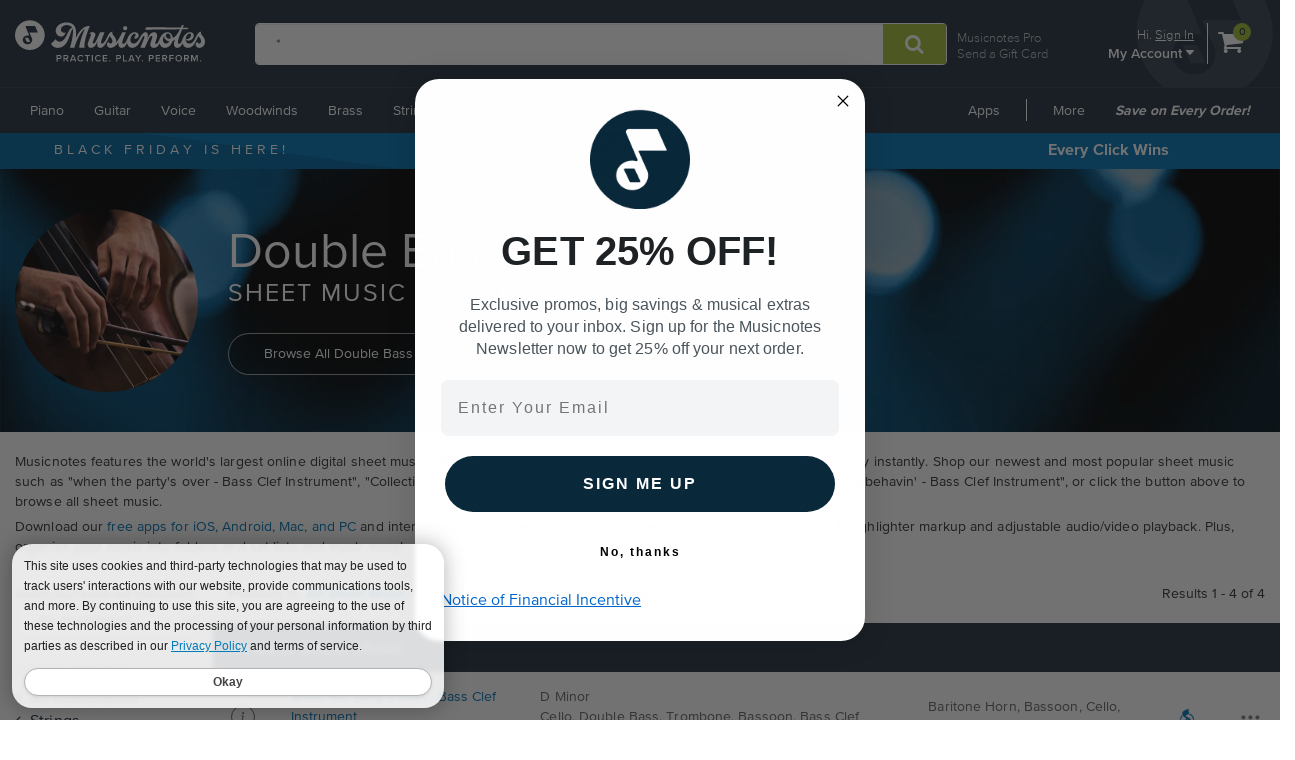

--- FILE ---
content_type: text/html; charset=utf-8
request_url: https://www.musicnotes.com/sheet-music/instrument/strings/violin-family/double-bass?restrict=qartist:Hillsong%20United
body_size: 23153
content:

<!DOCTYPE html>


<html lang="en" class="no-js">
<head>
        <base href="https://www.musicnotes.com/" /><!--[if lte IE 6]></base><![endif]-->
        <title>Double Bass Sheet Music Downloads at Musicnotes.com</title>
    
        
            <meta name="description" content="Download sheet music for Double Bass. Choose from Double Bass sheet music for such popular songs as Oceans (Where Feet May Fail) - Bass Clef Instrment, Collection: Oceans (Where Feet May Fail) - Bass Clef Instrument &#038; Piano, and Touch the Sky - Bass Clef Instrument. Print instantly, or sync to our free PC, web and mobile apps." />
            <script language="javascript" type="text/javascript">var facet_url='https://www.musicnotes.com/sheet-music/instrument/strings/violin-family/double-bass?restrict=qartist%3aHillsong%20United';</script>
            <link rel="search" href="https://musicnotes.resultspage.com/opensearch.php" type="application/opensearchdescription+xml" title="Musicnotes Search"/><link rel="canonical" href="https://www.musicnotes.com/sheet-music/instrument/strings/violin-family/double-bass"/><meta property="og:title" content="Double Bass Sheet Music Downloads at Musicnotes.com" />
                <meta property="og:type" content="website" />
                <meta property="og:url" content="https://www.musicnotes.com/sheet-music/instrument/strings/violin-family/double-bass" />
                <meta property="og:image" content="https://www.musicnotes.com/images/productimages/mtd/MN0131183.gif" /><script>var s_account="musicnotes";</script>
    
    <script>
        window.dataLayer = window.dataLayer || [];
        dataLayer.push({
            'adWordsRemarketingParams': { 'ecomm_prodid': '', 'ecomm_pagetype': 'search', 'ecomm_totalvalue': '', 'signed_in': 'false' }
        });
    </script>

    <!-- Start of TrueVault Code Block -->
    <script src='https://polaris.truevaultcdn.com/static/pc/DJ7J5D7NE/polaris.js'></script>
    <!-- End of TrueVault Code Block -->


<script>(function(w,l){ w[l]=w[l]||[];w[l].push({'gtm.start':new Date().getTime(),event:'gtm.js'});})(window, 'dataLayer');</script>


    
    <meta name="viewport" content="width=device-width, initial-scale=1" />
    <meta itemprop="name" content="Download Sheet Music at Musicnotes.com" />
    <meta itemprop="image" content="https://www.musicnotes.com/images2/default-share.jpg" />
    <meta property="og:type" content="website" />
    <meta property="og:title" content="Download Sheet Music at Musicnotes.com" />
    <meta property="og:site_name" content="Musicnotes.com" />
    <meta property="og:image" content="https://www.musicnotes.com/images2/default-share.jpg" />
    
    
    

<meta property="ProMembershipSku" content="" />
<meta property="ShopperProCreditCount" content="0" />
    

    
    <link rel="shortcut icon" type="image/ico" href="/favicon.ico" />
    <link href="/css2/font-awesome.min.css?v=1.1.4888.0" rel="stylesheet" />
<script src="/js3/jquery/3.6.0/jquery.min.js?v=1.1.4888.0"></script><link href="/css3/bootstrap/3.3.7/bootstrap.min.css?v=1.1.4888.0" rel="stylesheet" /><script src="/css3/bootstrap/3.3.7/bootstrap.min.js?v=1.1.4888.0"></script><script defer="" src="/js2/Musicnotes.Core.min.js?v=1.1.4888.0"></script><link as="font" crossorigin="" href="/fonts/webfonts/341624_4_0.woff2" rel="preload" type="font/woff2" /><link as="font" crossorigin="" href="/fonts/webfonts/341624_1_0.woff2" rel="preload" type="font/woff2" /><link as="font" crossorigin="" href="/fonts/webfonts/341624_2_0.woff2" rel="preload" type="font/woff2" /><link as="font" crossorigin="" href="/fonts/webfonts/341624_3_0.woff2" rel="preload" type="font/woff2" /><link as="font" crossorigin="" href="/fonts/webfonts/341624_0_0.woff2" rel="preload" type="font/woff2" /><link as="font" crossorigin="" href="/fonts/webfonts/prozima-nova-black_0.woff2" rel="preload" type="font/woff2" />
    <link href="/css2/bundles/product-page.min.css?v=1.1.4888.0" rel="stylesheet" />
    <link href="/css2/redesign.min.css?v=1.1.4888.0" rel="stylesheet" />
    
    
    <link href="/css2/search_wide.min.css" rel="stylesheet">

    

	<script type="text/javascript" src="//assets.resultspage.com/js/jquery-migrate-1.2.1.js"></script>

    <script language="javascript" type="text/javascript" src="https://musicnotes.resultspage.com/js/sli-custom.js?r=589281"></script>
        <script language="javascript" type="text/javascript" src="https://musicnotes.resultspage.com/js/sliscripts-7.1.js?r=589281"></script><script type="text/javascript" src="//assets.resultspage.com/js/sli-ajax.scripts.2.1.js"></script><link href="//www.musicnotes.com/css2/search_feature.css" rel="stylesheet">
	<link rel="stylesheet" href="https://musicnotes.resultspage.com/sli_styles_v2.css?r=589281" media="screen" type="text/css">
	
<script>
function equalizeShippableHeight( options ) {
	var new_height = 0;
	var first_item = 0;

	var elem_selector = options.element;

	var elements = jQuery(elem_selector);
	elements.each(
		function(i,n) {
			var item = jQuery(n);
			var item2 = jQuery(elements[i + 1]);
			// If this is the last item
			if ( i == (elements.size() - 1) ) {
				var title_height = item.height();
				if ( title_height > new_height) {
					new_height = title_height;
				}
				elements.slice(first_item, (i + 1)).height(new_height);
			} else {
				var top = item.offset().top;
				var top2 = item2.offset().top;
				// Is this title the largest so far ?
				var title_height = item.height();
				if ( title_height > new_height ) {
					new_height = title_height;
				}

				if ( top2 > top ) {
					elements.slice(first_item, (i + 1)).height(new_height);
					// Reset height
					new_height = 0;
					first_item = i + 1;
				}
			}
		}
	);
}
</script>

	
<script>
function initializePopover(selector, title, facet, description, positiveText, negativeText) {
    jQuery(selector).popover({
        placement: 'top',
        title: title,
        content: function() {
            var facetApplied = window.SLI._isFacetApplied('producttype', facet);
            var linkText = facetApplied ? positiveText : negativeText;
            var actionUrl = facetApplied 
                ? "javascript:SLI.removeFacets('', 'producttype', '" + facet + "')" 
                : "javascript:SLI.processFacets('', 'producttype', '" + facet + "', false)";
            var message = facetApplied ? '<b>You have already filtered by file type.</b> <br />' : '';

            return `
                ${description}
                <br /><br />
                ${message}
                <a href="${actionUrl}" class="btn btn-primary btn-popover">${linkText}</a>
            `;
        },
        html: true // Allow HTML content in the popover
    });
}
jQuery(document).ready(function() {
    initializePopover(
        ".musicnote-btn-lilnotemn", 
        "Musicnotes File", 
        "lilnotemn", 
        "Instantly printable digital sheet music plus an interactive, downloadable sheet music file.", 
        "Show All File Types", 
        "Show Only Musicnotes Files"
    );

    initializePopover(
        ".musicnote-btn-lilnotemned", 
        "Musicnotes Edition", 
        "lilnotemned", 
        "Special Edition printable sheet music and interactive file - includes rights to perform, record and print multiple copies.", 
        "Show All File Types", 
        "Show Only Musicnotes Editions"
    );

    initializePopover(
        ".musicnote-btn-lilcol", 
        "Musicnotes Collection", 
        "lilcol", 
        "A collection of several Musicnotes digital sheet music files available in one purchase for a discounted price.", 
        "Show All File Types", 
        "Show Only Musicnotes Collections"
    );

    initializePopover(
        ".musicnote-btn-marketplace", 
        "Musicnotes Marketplace", 
        "marketplace", 
        "User-arranged sheet music by talented musicians from around the world.", 
        "Show All File Types", 
        "Show Only Marketplace"
    );

    initializePopover(
        ".musicnote-btn-dmbicon", 
        "Digital Music Book", 
        "dmbicon", 
        "Instantly access digital book editions using our highly-rated desktop and mobile apps.", 
        "Show All File Types", 
        "Show Only Digital Music Books"
    );
});
// Deprecated by BU-119552
// jQuery(document).ready(function(){
// 	jQuery(".musicnote-btn-lilnotemn").popover({
// 	    placement: 'top',
// 	    title: 'Musicnotes File',
// 	    content: 'Instantly printable digital sheet music plus an interactive, downloadable sheet music file. <br /><br /> <a href="https://www.musicnotes.com/sheet-music/instrument/strings/violin-family/double-bass?restrict=qartist%3aHillsong%20United&af=producttype:lilnotemn" class="btn btn-primary btn-popover">Show Only Musicnotes Files</a>',
//         // content: 'Instantly printable digital sheet music plus an interactive, downloadable sheet music file. <br /><br /> <a href="javascript:javascript:SLI.processFacets(\'\',\'producttype\',\'lilnotemn\')" class="btn btn-primary btn-popover">Show Only Musicnotes Files</a>',
// 	    html: 'true'
// 	});

// 	jQuery(".musicnote-btn-lilnotemned").popover({
// 	    placement: 'top',
// 	    title: 'Musicnotes Edition',
//         content: 'Special Edition printable sheet music and interactive file - includes rights to perform, record and print multiple copies.<br /><br /> <a href="https://www.musicnotes.com/sheet-music/instrument/strings/violin-family/double-bass?restrict=qartist%3aHillsong%20United&af=producttype:lilnotemned" class="btn btn-primary btn-popover">Show Only Musicnotes Editions</a>',
// 	    // content: 'Special Edition printable sheet music and interactive file - includes rights to perform, record and print multiple copies <br /><br /> <a href="javascript:javascript:SLI.processFacets(\'\',\'producttype\',\'lilnotemned\')" class="btn btn-primary btn-popover">Show Only Musicnotes Editions</a>',
// 	    html: 'true'
// 	});

// 	jQuery(".musicnote-btn-lilcol").popover({
// 	    placement: 'top',
// 	    title: 'Musicnotes Collection',
// 	    content: 'A collection of several Musicnotes digital sheet music files available in one purchase for a discounted price. <br /><br /> <a href="https://www.musicnotes.com/sheet-music/instrument/strings/violin-family/double-bass?restrict=qartist%3aHillsong%20United&af=producttype:lilcol" class="btn btn-primary btn-popover">Show Only Musicnotes Collections</a>',
//         // content: 'A collection of several Musicnotes digital sheet music files available in one purchase for a discounted price. <br /><br /> <a href="javascript:javascript:SLI.processFacets(\'\',\'producttype\',\'lilcol\')" class="btn btn-primary btn-popover">Show Only Musicnotes Collections</a>',
// 	    html: 'true'
// 	});

//     jQuery(".musicnote-btn-marketplace").popover({
// 	    placement: 'top',
// 	    title: 'Musicnotes Marketplace',
//         content: 'User-arranged sheet music by talented musicians from around the world. <br /><br /> <a href="https://www.musicnotes.com/sheet-music/instrument/strings/violin-family/double-bass?restrict=qartist%3aHillsong%20United&af=producttype:marketplace" class="btn btn-primary btn-popover">Show Only Marketplace</a>',
// 	    // content: 'User-arranged sheet music by talented musicians from around the world. <br /><br /> <a href="javascript:javascript:SLI.processFacets(\'\',\'producttype\',\'marketplace\')" class="btn btn-primary btn-popover">Show Only Marketplace</a>',
// 	    html: 'true'
// 	});

//     jQuery(".musicnote-btn-dmbicon").popover({
// 	    placement: 'top',
// 	    title: 'Digital Music Book',
//         content: 'Instantly access digital book editions using our highly-rated desktop and mobile apps. <br /><br /> <a href="https://www.musicnotes.com/sheet-music/instrument/strings/violin-family/double-bass?restrict=qartist%3aHillsong%20United&#038;af=producttype:dmbicon" class="btn btn-primary btn-popover">Show Only Digital Music Books</a>',
// 	    // content: 'Instantly access digital book editions using our highly-rated desktop and mobile apps. <br /><br /> <a href="javascript:javascript:SLI.processFacets(\'\',\'producttype\',\'dmbicon\')" class="btn btn-primary btn-popover">Show Only Digital Music Books</a>',
// 	    html: 'true'
// 	});
// });
</script>

	
<script>
function getCookie(cname) {
    var name = cname + "=";
    var ca = document.cookie.split(';');
    for(var i=0; i<ca.length; i++) {
        var c = ca[i];
        while (c.charAt(0)==' ') c = c.substring(1);
        if (c.indexOf(name) != -1) return c.substring(name.length, c.length);
    }
    return "";
}

function changeCookieInstrument (cname, cvalue, exdays){
	var current = getCookie(cname);
	var d = new Date();
    d.setTime(d.getTime() + (exdays*24*60*60*1000));
    var expires = "expires="+d.toUTCString();
	var cdomain = document.domain;
	cdomain = ".musicnotes.com"
	var name = "SearchInstr%3D";
	var ca = current.split('%2D');
	for(var i=0; i<ca.length; i++) {
        var c = ca[i];
        while (c.charAt(0)==' ') c = c.substring(1);
        if (c.indexOf(name) != -1) var toreplace = c.substring(name.length, c.length);
    }
    var newcvalue = current.replace(name+toreplace,name+cvalue);
    /*if there is no instrument info in the cookie, create it*/
    if(!newcvalue) {
    	newcvalue = name+cvalue;
    }
    else if (newcvalue.indexOf(name + cvalue) < 0) {
    	newcvalue += '%2D' + name + cvalue;
    }
    document.cookie = cname + "=" + newcvalue + "; " + expires + "; path=/; domain="+cdomain+";";
}

</script>

    

  <script>
    var SLI = SLI || {};
    SLI.searchSubmit = function(event, caller) {
      event.preventDefault ? event.preventDefault() : event.returnValue = false;
      var keyword = '';
      var extraParameters = '';
      if (caller.nodeName.match(/form/i)) {
          keyword = caller.w.value;
          if (typeof caller.from != 'undefined'){
            extraParameters = "&from=" + caller.from[0].value;
          }
      } else {
          return false;
      }
      keyword = keyword.replace(/^\s+|\s+$/g, '');
      if (keyword == '') {
          return false;
      }
      keyword = encodeURIComponent(keyword);
      var searchURL = "https://www.musicnotes.com/search/go?w=" + keyword + extraParameters;
      SLI.ajaxSearchSubmit(searchURL);
      return false;
    };
  </script>
<script src="/__ssobj/core.js+ssdomvar.js+generic-adapter.js"></script><script>
var isHumanSSTest = 0;
</script>
<script  type="text/javascript" data-sitespect="true">window.__sscf=window.__sscf||{};</script>
<script  type="text/javascript" data-sitespect="true">
window.__sscf.cf_9149185_8433503 = function() {
if (document.querySelector("#mn-navbar") && document.querySelectorAll('#mn-navbar #left-menu > li:last-of-type ul li.mn-dropdown-header').length >= 4) {
    return true;
}
}
</script>
<script  type="text/javascript" data-sitespect="true">
window.__sscf.cf_9149185  = function() {
document.querySelectorAll("#mn-navbar #left-menu > li:last-of-type ul li.mn-dropdown-header").forEach(function(anchor) {
    if (anchor && anchor.parentElement) {
        anchor.parentElement.setAttribute("ss-nav-styles", anchor.textContent.trim());
    }
});

document.querySelectorAll("#mn-navbar #left-menu > li.mn-dropdown").forEach(function (dropdown) {
    let parentAnchor = dropdown.querySelector("a:first-of-type");
    if (parentAnchor) {
        dropdown.querySelectorAll("ul a").forEach(function (childAnchor) {
            childAnchor.addEventListener("click", function () {
                let ifStyles = "";
                if (/Styles/i.test(parentAnchor.textContent)) {
                    let closestUl = childAnchor.closest("ul");
                    if (closestUl && closestUl.hasAttribute("ss-nav-styles")) {
                        ifStyles = closestUl.getAttribute("ss-nav-styles");
                        if (/(Holiday|Occasion)/i.test(ifStyles)) {
                            //SS.EventTrack.metric("navEvent");
                        }
                    }
                }
                SS.EventTrack.metric("nav" + parentAnchor.textContent + ifStyles);
            });
        });
    }
});

}
</script>

</head>
<body>
<script class="__ss_csf_data"   type="text/javascript" data-sitespect="true">!function(){var s={"timestamps":{"9149185":"1727803693"},"trackdatavariations":[],"variations":[{"selector":"head","criteria":[{"Pre":null,"PageCategory_ID":null,"Type":"Custom","script_criterion":function() {return window.__sscf && window.__sscf.cf_9149185_8433503 && window.__sscf.cf_9149185_8433503.apply(this)},"GroupNumber":"1","Next":null,"ID":"8433503"}],"custom":function() {return window.__sscf && window.__sscf.cf_9149185 && window.__sscf.cf_9149185.apply(this);},"csf_apply_once":"0","campaign_id":"0","id":"9149185","IsMonetateTrackData":false,"attributes":{},"css":{}}],"metrics":[]};if(window.SS&&SS.Require){SS.Require(function(){if(window.ss_dom_var){window.ss_dom_var.setVariations(s);if(window.ss_dom_var.setMetrics){window.ss_dom_var.setMetrics(s);}}else{window.__ss_variations=s;}});}else{if(window.ss_dom_var){window.ss_dom_var.setVariations(s);if(window.ss_dom_var.setMetrics){window.ss_dom_var.setMetrics(s);}}else{window.__ss_variations=s;}}if(s.control_sv_cv_rp_only){window.__ss_control=true;}}();</script>
    <a href="#body" class="skip-link" id="skip-to-content">Skip to main content</a>
    <!--Google Tag Manager(noscript) -->
    <noscript>
        <iframe src="https://www.googletagmanager.com/ns.html?id=GTM-5CQ8CLH"
                height="0" width="0" style="display:none;visibility:hidden"></iframe>
    </noscript>
    <!-- End Google Tag Manager (noscript) -->

    

    


  <div class="modal fade in" id="info-modal" tabindex="-1" role="dialog" aria-labelledby="infoModal" aria-hidden="false" style="display: none;">
      <div class="modal-dialog">
          <div class="modal-content">
              <div class="modal-header">
                  <button type="button" class="close" data-dismiss="modal">
                      <span aria-hidden="true">×</span>
                      <span class="sr-only">Close</span>
                  </button>
                  <h3 class="modal-title" id="myModalLabel" style="font-weight: 500;"></h3>
                  <h4 class="modal-title" id="myModalLabel" style="text-transform: uppercase;"></h4>
              </div>
              <div class="modal-body">
                  <div class="row">
                      <div class="col-sm-6">
                          <div class="sheetmusic-preview">
                              <img src="">
                          </div><div class="modal-product-sku"></div>
                      </div>
                      <div class="col-sm-6">
                          <div class="glance-text">
                              <h4 style="margin-top: 12px; margin-bottom: 5px;">
                                  At a Glance
                              </h4>
                              <p></p>
                              <p></p>
                              <p></p>
                              <p></p>
                              <div class="average-rating-wrapper"></div>
                          </div>
                          <button type="button" class="btn btn-action">
                              <p>
                                  Go To Product
                                  <span class="fa fa-chevron-right"></span>
                              </p>
                          </button>
                          <button type="button" class="btn btn-default" data-dismiss="modal" style="
                                  margin-top 8px;
                                  ">
                              Close
                          </button>
                          <div class="modal-product-sku"></div>
                      </div>
                  </div>
              </div>
          </div>
      </div>
  </div>
 


<!--NewDesign-->

<header id="header" class="dark-blue hidden-print">
    <div class="container-fluid">
        <div class="watermark">
            <img src="/images2/mn-do.svg?v=2" alt="" width="141" height="179" />
        </div>
        <div class="nav-left">
            <div class="logo-container_redesign">
                <div class="logo-container-sm_redesign" id="sm-screen-logo_redesign">
                    <a href="/" title="Musicnotes.com: Download Sheet Music" id="mnlogo">
                            <img src="/images2/mn-logo.svg?v=4" alt="Musicnotes Logo" class="mnlogo" width="190" height="49" />
                    </a>
                </div>
            </div>
        </div>
        <div class="nav-right">
            <div id="gc-link">
                    <a href="/pro/">Musicnotes Pro</a>
                <a href="/sheetmusic/gift/">Send a Gift Card</a>
            </div>
            <div id="account-block" >
                <div id="top-line">
                    <p>
                        Hi.
                            <a href="/commerce/signin.asp?si=in&amp;rc=1">Sign In</a>
                    </p>
                </div>

                <ul class="mn-nav mn-navbar-nav mn-navbar-right">

                    <li class="mn-dropdown mn-dropdown-hover">
                        <button id="bottom-line" class="account-dd mn-touch-toggle a-hoverable" aria-haspopup="true" aria-expanded="false" tabindex="0" data-mn-toggle-class="open" data-mn-toggle-target="parent" data-mn-toggle-group="nav-links">My Account <i class="fa fa-caret-down" aria-hidden="true"></i></button>
                        <ul class="mn-dropdown-menu my-account">
                            <li class="my-account-dd-header"><a href="/myaccount" id="my-account-header">My Account</a></li>
                            <li><a href="/myaccount">View My Account</a></li>
                            <li><a href="/wishlist">Wish List</a></li>
                            <li><a href="/myaccount/orders">Order History</a></li>
                            <li><a href="/mysheetmusic">Print your sheet music</a></li>
                            <li><a href="/commerce/u.asp">Preferences</a></li>
                            <li><a href="/pro">Musicnotes Pro</a></li>
                            <li><a href="/myaccount/billinginformation">Billing information</a></li>
                                                                                        <li>
                                    <ul class="multi-column">
                                        <li class="col-sm-6 half-li color-li green-li dark">
                                            <a href="/commerce/signin.asp?si=in&amp;rc=1">Sign In</a>
                                        </li>
                                        <li class="col-sm-6 half-li color-li green-li">
                                            <a href="/commerce/signin.asp?si=in&amp;rc=1">Create Account</a>
                                        </li>
                                    </ul>
                                </li>

                        </ul>
                    </li>

                </ul>
            </div>
            <div id="cart-icon">
                <div>
                    <a href="/basket" class="cart">
                        <i class="fa fa-shopping-cart" id="header-cart" aria-hidden="true"></i>
                        <span class="sr-only">View shopping cart containing </span>
                        <span class="cart-count">0</span>
                            <span class="sr-only">items.</span>
                        
                        </a>
                </div>
            </div>
        </div>

        <div class="nav-fill">




    <form name="searchform1" id="searchform1" action="https://www.musicnotes.com/search/go" onsubmit="return SLI.searchSubmit(event, this);"  method="get" role="search" >
        <div class="input-group">
            <input type="text" id="sli_search_1" name="w" placeholder="Find Sheet Music" class="form-control sli_search_box" autocomplete="off" data-provide="rac" value="*">
            <input type="hidden" name="from" value="header"/>
            <span class="input-group-btn"><input type="hidden" name="from" value="1">
                <button type="submit" class="btn-search-header" style="cursor: pointer;" aria-label="Submit Search"
                        onclick="document.getElementById('searchform1').submit(); return false;">
                    <i class="fa fa-search" aria-hidden="true"></i>
                </button>
            </span>
        </div>
    </form>

        </div>
    </div>
    <div class="sr-only">
        <a href="/accessibility/">
            View our Accessibility Statement or contact us with accessibility-related questions
        </a>
    </div>
</header>

<section id="navigation" class="dark-blue mn-navbar-close-right">
    <div class="container-fluid">

        <nav class="mn-navbar mn-navbar-default">
            <div class="mn-navbar-header">
                <button type="button" class="mn-navbar-toggle" data-mn-toggle-class="open" data-mn-toggle-target="#header, .mn-navbar-toggle">
                    <span class="sr-only">Toggle navigation</span>
                    <span class="icon-bar"></span>
                    <span class="icon-bar"></span>
                    <span class="icon-bar"></span>
                </button>
            </div>
            <div id="mn-navbar" role="navigation" aria-label="Browse By Instrument and Styles">
                <!-- left navigation -->
                <ul class="mn-nav mn-navbar-nav" id="left-menu">
                        <li class="hidden-desk half-li color-li blue-li dark">
                            <a href="/commerce/signin.asp?si=in&amp;rc=1">Sign In</a>
                        </li>
                        <li class="hidden-desk half-li color-li blue-li">
                            <a href="/commerce/signin.asp?si=in&amp;rc=1">Create Account</a>
                        </li>
                    <li class="hidden-desk">
                        <a href="/sheetmusic/gift/custom.asp?intcmp=HeaderNav:GiftCards"><span class="fa fa-gift"></span>&nbsp;&nbsp;Gift Cards</a>
                    </li>
                    <li class="hidden-desk">
                        <a href="https://help.musicnotes.com/"><span class="fa fa-question-circle"></span>&nbsp;&nbsp;Get Support</a>
                    </li>
                    <li class="mn-dropdown mn-dropdown-hover mn-dropdown-left">
                        <button class="mn-touch-toggle-mobile hidden-desk mi" aria-haspopup="true" aria-expanded="false" tabindex="0" data-mn-toggle-class="open" data-mn-toggle-group="nav-links" data-mn-toggle-target="parent">My Account</button>
                        <ul class="mn-dropdown-menu mn-dropdown-menu-left multi-column columns-2">
                            <li class="col-xs-6">

                                <ul class="mn-dropdown-multi-column">
                                    <li class="mn-dropdown-header"><a role="button" href="/myaccount">My Account</a></li>
                                    <li><a href="/myaccount">View my account</a></li>
                                    <li><a href="/wishlist">Wish List</a></li>
                                    <li><a href="/myaccount/orders">Order History</a></li>
                                    <li><a href="/mysheetmusic">Print your sheet music</a></li>
                                    <li><a href="/commerce/u.asp">Preferences</a></li>
                                    <li><a href="/pro">Musicnotes Pro</a></li>
                                    <li><a href="/myaccount/billinginformation">Billing information</a></li>
                                                                    </ul>
                            </li>
                        </ul>

                    </li>
                    <li class="mn-dropdown mn-dropdown-hover mn-dropdown-left">
                        <button class="mn-touch-toggle hidden-phone a-hoverable mi" aria-haspopup="true" aria-expanded="false" tabindex="0" data-mn-toggle-class="open" data-mn-toggle-group="nav-links" data-mn-toggle-target="parent">Piano</button>
                        <button class="mn-touch-toggle-mobile hidden-desk mi" aria-haspopup="true" aria-expanded="false" tabindex="0" data-mn-toggle-class="open" data-mn-toggle-group="nav-links" data-mn-toggle-target="parent">Piano</button>
                        <ul class="mn-dropdown-menu mn-dropdown-menu-left multi-column columns-2">
                            <li class="col-xs-6">

                                <ul class="mn-dropdown-multi-column">
                                    <li class="mn-dropdown-header"><a href="/piano/">Piano</a></li>
                                    <li><a href="/piano/easy/">Easy Piano</a></li>
                                    <li><a href="/piano/beginner-notes/">Beginner Notes</a></li>
                                    <li><a href="/piano/broadway/">Broadway</a></li>
                                    <li><a href="/piano/christian/">Christian</a></li>
                                    <li><a href="/piano/classical/">Classical</a></li>
                                    <li><a href="/piano/country/">Country</a></li>
                                    <li><a href="/landing?qscoring=hymn&isort=bestselling">Hymn</a></li>
                                    <li><a href="/piano/jazz/">Jazz</a></li>
                                    <li><a href="/piano/movietv/">Movie/TV</a></li>
                                    <li><a href="/piano/newage/">New Age</a></li>
                                    <li><a href="/sheet-music/style/pop/instrument/keyboard/piano">Pop</a></li>
                                </ul>
                                <ul class="mn-dropdown-multi-column">
                                    <li class="mn-dropdown-header"><a href="/sheet-music/instrument/keyboard/organ">Organ</a></li>
                                </ul>
                                <ul class="mn-dropdown-multi-column">
                                    <li class="col-xs-12">
                                        <a href="/sheet-music/instrument/keyboard" class="btn btn-default" >View All Keyboard</a>
                                    </li>
                                </ul>
                            </li>
                            <li class="col-xs-6">
                                <a href="https://www.musicnotes.com/search/go?isort=bestselling&lbc=musicnotes&method=and&p=Q&sli_jump=1&ts=custom-v2&uid=815117391&af=inst2%3akeyboard_piano%20inst1%3akeyboard&intcmp=Nav:Piano:solo" class="no-pad">
                                    <picture><source srcset="/s/images/topnav/sections/piano-199.webp?v=1" type="image/webp" /><source srcset="/s/images/topnav/sections/piano-199.jpg?v=1" type="image/jpeg" /><img src="/s/images/topnav/sections/piano-199.jpg?v=1" height="568" width="199" alt="Shop Solo Piano Sheet Music Now" loading="lazy"/></picture>
                                </a>
                            </li>
                        </ul>
                    </li>
                    <li class="mn-dropdown mn-dropdown-hover mn-dropdown-left">
                        <button class="mn-touch-toggle hidden-phone a-hoverable mi" aria-haspopup="true" aria-expanded="false" tabindex="0" data-mn-toggle-class="open" data-mn-toggle-group="nav-links" data-mn-toggle-target="parent">Guitar</button>
                        <button class="mn-touch-toggle-mobile hidden-desk mi" aria-haspopup="true" aria-expanded="false" tabindex="0" data-mn-toggle-class="open" data-mn-toggle-group="nav-links" data-mn-toggle-target="parent" role="button">Guitar</button>
                        <ul class="mn-dropdown-menu multi-column columns-2">
                            <li class="col-xs-6">
                                <ul class="mn-dropdown-multi-column">
                                    <li class="mn-dropdown-header"><a href="/guitartab/">Guitar</a></li>
                                    <li><a href="/landing?qnotation=Easy+Guitar+TAB&isort=bestselling">Easy Tab</a></li>
                                    <li><a href="/sheet-music/style/rock/alternative/instrumentstringsguitar">Alternative</a></li>
                                    <li><a href="/sheet-music/style/blues/instrumentstringsguitar">Blues</a></li>
                                    <li><a href="/sheet-music/style/christian/instrumentstringsguitar">Christian</a></li>
                                    <li><a href="/sheet-music/style/classical/instrumentstringsguitar">Classical</a></li>
                                    <li><a href="/sheet-music/style/country/instrumentstringsguitar">Country</a></li>
                                    <li><a href="/sheet-music/style/folk/instrumentstringsguitar">Folk</a></li>
                                    <li><a href="/sheet-music/style/movie-tv/instrumentstringsguitar">Movie/TV</a></li>
                                    <li><a href="/sheet-music/style/rb/instrument/strings/guitar">R&B</a></li>
                                    <li><a href="/sheet-music/style/rock/instrumentstringsguitar">Rock</a></li>
                                </ul>
                                <ul class="mn-dropdown-multi-column">
                                    <li class="mn-dropdown-header"><a href="/bassguitartab/">Bass Guitar</a></li>
                                    <li><a href="/sheet-music/style/rock/alternative/instrument/strings/guitar/bass-guitar">Alternative</a></li>
                                    <li><a href="/sheet-music/style/blues/instrument/strings/guitar/bass-guitar">Blues</a></li>
                                    <li><a href="/sheet-music/style/rock/funk/instrument/strings/guitar/bass-guitar">Funk</a></li>
                                    <li><a href="/sheet-music/style/rb/instrument/strings/guitar/bass-guitar">R&B</a></li>
                                    <li><a href="/sheet-music/style/rock/instrument/strings/guitar/bass-guitar">Rock</a></li>
                                </ul>
                                <ul class="mn-dropdown-multi-column">
                                    <li class="mn-dropdown-header"><a href="/ukulele/">Ukulele</a></li>
                                </ul>
                            </li>
                            <li class="col-xs-6">
                                <a href="https://www.musicnotes.com/landing?qnotation=Guitar+Tab&qnewness=30&isort=bestselling&intcmp=Nav:Guitar:New" class="no-pad">
                                    <picture><source srcset="/s/images/topnav/sections/guitar-199.webp?v=1" type="image/webp" /><source srcset="/s/images/topnav/sections/guitar-199.jpg?v=1" type="image/jpeg" /><img src="/s/images/topnav/sections/guitar-199.jpg?v=1" height="640" width="199" alt="Shop New Tab Now" loading="lazy"/></picture>
                                </a>
                            </li>
                        </ul>
                    </li>
                    <li class="mn-dropdown mn-dropdown-hover mn-dropdown-left">
                        <button class="mn-touch-toggle hidden-phone a-hoverable mi" aria-haspopup="true" aria-expanded="false" tabindex="0" data-mn-toggle-class="open" data-mn-toggle-group="nav-links" data-mn-toggle-target="parent">Voice</button>
                        <button class="mn-touch-toggle-mobile hidden-desk mi" aria-haspopup="true" aria-expanded="false" tabindex="0" data-mn-toggle-class="open" data-mn-toggle-group="nav-links" data-mn-toggle-target="parent">Voice</button>
                        <ul class="mn-dropdown-menu mn-dropdown-menu-left multi-column columns-2">
                            <li class="col-xs-6">
                                <ul class="mn-dropdown-multi-column">
                                    <li class="mn-dropdown-header"><a href="/voice/solo/">Solo / Singer Pro</a></li>
                                    <li><a href="/audition/">Audition Cuts</a></li>
                                    <li><a href="/landing/go?&isort=bestselling&method=and&view=list&af=genre1:showbroadway&qscoring=Singer%20Pro">Broadway</a></li>
                                    <li><a href="/landing/go?&isort=score&method=and&view=list&af=genre1:christian&qscoring=Singer%20Pro">Christian</a></li>
                                    <li><a href="/landing/go?&isort=score&method=and&view=list&af=genre1:classical&qscoring=Singer%20Pro">Classical</a></li>
                                    <li><a href="/landing/go?&isort=score&method=and&view=list&af=genre1:country&qscoring=Singer%20Pro">Country</a></li>
                                    <li><a href="/landing/go?&isort=score&method=and&view=list&af=genre1:jazz&qscoring=Singer%20Pro">Jazz</a></li>
                                    <li><a href="/landing/go?&isort=score&method=and&view=list&af=genre1:movietv&qscoring=Singer%20Pro">Movie/TV</a></li>
                                    <li><a href="/landing/go?&isort=score&method=and&view=list&af=genre1:pop&qscoring=Singer%20Pro">Pop</a></li>
                                </ul>
                                <ul class="mn-dropdown-multi-column">
                                    <li class="mn-dropdown-header"><a href="/choral/">Choral</a></li>
                                    <li><a href="/sheet-music/style/choral/a-cappella">A Cappella</a></li>
                                    <li><a href="/landing?qscoring=hymn&isort=bestselling">Hymn</a></li>
                                    <li><a href="/sheet-music/instrument/choir/sab-choir">SAB</a></li>
                                    <li><a href="/sheet-music/instrument/choir/satb-choir">SATB</a></li>
                                    <li><a href="/sheet-music/instrument/choir/ssa-choir">SSA</a></li>
                                    <li><a href="/sheet-music/instrument/choir/ssaa-choir">SSAA</a></li>
                                    <li><a href="/sheet-music/instrument/choir/ttbb-choir">TTBB</a></li>
                                    <li><a href="/sheet-music/instrument/choir/2-part-choir">2-Part Choir</a></li>
                                    <li><a href="/sheet-music/instrument/choir/3-part-choir">3-Part Choir</a></li>
                                    <li><a href="/sheet-music/instrument/choir/4-part-choir">4-Part Choir</a></li>
                                </ul>
                            </li>
                            <li class="col-xs-6">
                                <a href="https://www.musicnotes.com/landing?qscoring=Singer+Pro&qstyle=standards&isort=bestselling&intcmp=Nav:Voice:SoloStandards" class="no-pad">
                                    <picture><source srcset="/s/images/topnav/sections/voice-199.webp?v=1" type="image/webp" /><source srcset="/s/images/topnav/sections/voice-199.jpg?v=1" type="image/jpeg" /><img src="/s/images/topnav/sections/voice-199.jpg?v=1" height="700" width="199" alt="Shop Solo Voice Standards Sheet Music Now" loading="lazy"/></picture>
                                </a>
                            </li>
                        </ul>
                    </li>
                    <li class="mn-dropdown mn-dropdown-hover mn-dropdown-left">
                        <button class="mn-touch-toggle hidden-phone a-hoverable mi" aria-haspopup="true" aria-expanded="false" tabindex="0" data-mn-toggle-class="open" data-mn-toggle-group="nav-links" data-mn-toggle-target="parent">Woodwinds</button>
                        <button class="mn-touch-toggle-mobile hidden-desk mi" aria-haspopup="true" aria-expanded="false" tabindex="0" data-mn-toggle-class="open" data-mn-toggle-group="nav-links" data-mn-toggle-target="parent">Woodwinds</button>
                        <ul class="mn-dropdown-menu mn-dropdown-menu-left multi-column columns-3">
                            <li class="col-xs-4">
                                <ul class="mn-dropdown-multi-column">
                                    <li class="mn-dropdown-header"><a href="/flute/">Flute</a></li>
                                    <li><a href="/sheet-music/style/christian/instrument/woodwinds/flute-family/flute">Christian</a></li>
                                    <li><a href="/sheet-music/style/classical/instrument/woodwinds/flute-family/flute">Classical</a></li>
                                    <li><a href="/sheet-music/style/jazz/instrument/woodwinds/flute-family/flute">Jazz</a></li>
                                    <li><a href="/sheet-music/style/movie-tv/instrument/woodwinds/flute-family/flute">Movie/TV</a></li>
                                    <li><a href="/sheet-music/style/new-age/instrument/woodwinds/flute-family/flute">New Age</a></li>
                                    <li><a href="/sheet-music/style/pop/instrument/woodwinds/flute-family/flute">Pop</a></li>
                                </ul>
                                <ul class="mn-dropdown-multi-column">
                                    <li class="mn-dropdown-header"><a href="/clarinet/">Clarinet</a></li>
                                    <li><a href="/sheet-music/style/christian/instrument/woodwinds/clarinet">Christian</a></li>
                                    <li><a href="/sheet-music/style/classical/instrument/woodwinds/clarinet">Classical</a></li>
                                    <li><a href="/sheet-music/style/jazz/instrument/woodwinds/clarinet">Jazz</a></li>
                                    <li><a href="/sheet-music/style/movie-tv/instrument/woodwinds/clarinet">Movie/TV</a></li>
                                    <li><a href="/sheet-music/style/new-age/instrument/woodwinds/clarinet">New Age</a></li>
                                    <li><a href="/sheet-music/style/pop/instrument/woodwinds/clarinet">Pop</a></li>
                                </ul>
                                <ul class="mn-dropdown-multi-column">
                                    <li class="mn-dropdown-header"><a href="/sheet-music/instrument/woodwinds/double-reed/bassoon">Bassoon</a></li>
                                    <li><a href="/sheet-music/style/classical/instrument/woodwinds/double-reed/bassoon">Classical</a></li>
                                    <li><a href="/sheet-music/style/movie-tv/instrument/woodwinds/double-reed/bassoon">Movie/TV</a></li>
                                    <li><a href="/sheet-music/style/pop/instrument/woodwinds/double-reed/bassoon">Pop</a></li>
                                </ul>
                            </li>
                            <li class="col-xs-4">
                                <ul class="mn-dropdown-multi-column">
                                    <li class="mn-dropdown-header"><a href="/saxophone/">Saxophone</a></li>
                                    <li><a href="/sheet-music/style/christian/instrument/woodwinds/saxophone">Christian</a></li>
                                    <li><a href="/sheet-music/style/classical/instrument/woodwinds/saxophone">Classical</a></li>
                                    <li><a href="/sheet-music/style/jazz/instrument/woodwinds/saxophone">Jazz</a></li>
                                    <li><a href="/sheet-music/style/movie-tv/instrument/woodwinds/saxophone">Movie/TV</a></li>
                                    <li><a href="/sheet-music/style/pop/instrument/woodwinds/saxophone">Pop</a></li>
                                </ul>
                                <ul class="mn-dropdown-multi-column">
                                    <li class="mn-dropdown-header"><a href="/sheet-music/instrument/woodwinds/double-reed/oboe">Oboe</a></li>
                                    <li><a href="/sheet-music/style/christian/instrument/woodwinds/double-reed/oboe">Christian</a></li>
                                    <li><a href="/sheet-music/style/classical/instrument/woodwinds/double-reed/oboe">Classical</a></li>
                                    <li><a href="/sheet-music/style/jazz/instrument/woodwinds/double-reed/oboe">Jazz</a></li>
                                    <li><a href="/sheet-music/style/movie-tv/instrument/woodwinds/double-reed/oboe">Movie/TV</a></li>
                                    <li><a href="/sheet-music/style/pop/instrument/woodwinds/double-reed/oboe">Pop</a></li>
                                </ul>
                                <ul class="mn-dropdown-multi-column">
                                    <li class="mn-dropdown-header"><a href="/sheet-music/instrument/woodwinds/flute-family/recorder">Recorder</a></li>
                                </ul>
                            </li>
                            <li class="col-xs-4">
                                <a href="https://www.musicnotes.com/landing/go?isort=bestselling&lbc=musicnotes&method=and&p=Q&qnewness=45&af=inst1%3awoodwinds&intcmp=Nav:Woodwinds:New" class="no-pad">
                                    <picture><source srcset="/s/images/topnav/sections/woodwinds-201.webp?v=1" type="image/webp" /><source srcset="/s/images/topnav/sections/woodwinds-201.jpg?v=1" type="image/jpeg" /><img src="/s/images/topnav/sections/woodwinds-201.jpg?v=1" height="640" width="201" alt="Shop New Woodwind Sheet Music Now" loading="lazy"/></picture>
                                </a>
                            </li>
                        </ul>
                    </li>
                    <li class="mn-dropdown mn-dropdown-hover mn-dropdown-left">
                        <button class="mn-touch-toggle hidden-phone a-hoverable mi" aria-haspopup="true" aria-expanded="false" tabindex="0" data-mn-toggle-class="open" data-mn-toggle-group="nav-links" data-mn-toggle-target="parent">Brass</button>
                        <button class="mn-touch-toggle-mobile hidden-desk mi" aria-haspopup="true" aria-expanded="false" tabindex="0" data-mn-toggle-class="open" data-mn-toggle-group="nav-links" data-mn-toggle-target="parent">Brass</button>
                        <ul class="mn-dropdown-menu mn-dropdown-menu-left multi-column columns-3">
                            <li class="col-xs-4">
                                <ul class="mn-dropdown-multi-column">
                                    <li class="mn-dropdown-header"><a href="/sheet-music/instrument/brass/trumpet-family/trumpet">Trumpet</a></li>
                                    <li><a href="/sheet-music/style/christian/instrument/brass/trumpet-family/trumpet">Christian</a></li>
                                    <li><a href="/sheet-music/style/classical/instrument/brass/trumpet-family/trumpet">Classical</a></li>
                                    <li><a href="/sheet-music/style/jazz/instrument/brass/trumpet-family/trumpet">Jazz</a></li>
                                    <li><a href="/sheet-music/style/movie-tv/instrument/brass/trumpet-family/trumpet">Movie/TV</a></li>
                                    <li><a href="/sheet-music/style/pop/instrument/brass/trumpet-family/trumpet">Pop</a></li>
                                    <li><a href="/sheet-music/style/rock/instrument/brass/trumpet-family/trumpet">Rock</a></li>
                                </ul>
                                <ul class="mn-dropdown-multi-column">
                                    <li class="mn-dropdown-header"><a href="/sheet-music/instrument/brass/trombone">Trombone</a></li>
                                    <li><a href="/sheet-music/style/christian/instrument/brass/trombone">Christian</a></li>
                                    <li><a href="/sheet-music/style/classical/instrument/brass/trombone">Classical</a></li>
                                    <li><a href="/sheet-music/style/jazz/instrument/brass/trombone">Jazz</a></li>
                                    <li><a href="/sheet-music/style/movie-tv/instrument/brass/trombone">Movie/TV</a></li>
                                    <li><a href="/sheet-music/style/pop/instrument/brass/trombone">Pop</a></li>
                                    <li><a href="/sheet-music/style/rock/instrument/brass/trombone">Rock</a></li>
                                </ul>
                                <ul class="mn-dropdown-multi-column">
                                    <li class="mn-dropdown-header"><a href="/sheet-music/instrument/brass/french-horn">French Horn</a></li>
                                    <li><a href="/sheet-music/style/christian/instrument/brass/french-horn">Christian</a></li>
                                    <li><a href="/sheet-music/style/classical/instrument/brass/french-horn">Classical</a></li>
                                    <li><a href="/sheet-music/style/movie-tv/instrument/brass/french-horn">Movie/TV</a></li>
                                    <li><a href="/sheet-music/style/pop/instrument/brass/french-horn">Pop</a></li>
                                    <li><a href="/sheet-music/style/rock/instrument/brass/french-horn">Rock</a></li>
                                </ul>
                            </li>
                            <li class="col-xs-4">
                                <ul class="mn-dropdown-multi-column">
                                    <li class="mn-dropdown-header"><a href="/sheet-music/instrument/brass/baritone-horn">Baritone Horn</a></li>
                                    <li><a href="/sheet-music/style/christian/instrument/brass/baritone-horn">Christian</a></li>
                                    <li><a href="/sheet-music/style/classical/instrument/brass/baritone-horn">Classical</a></li>
                                    <li><a href="/sheet-music/style/movie-tv/instrument/brass/baritone-horn">Movie/TV</a></li>
                                    <li><a href="/sheet-music/style/pop/instrument/brass/baritone-horn">Pop</a></li>
                                    <li><a href="/sheet-music/style/rock/instrument/brass/baritone-horn">Rock</a></li>
                                </ul>
                                <ul class="mn-dropdown-multi-column">
                                    <li class="mn-dropdown-header"><a href="/sheet-music/instrument/brass/tuba">Tuba</a></li>
                                    <li><a href="/sheet-music/style/christian/instrument/brass/tuba">Christian</a></li>
                                    <li><a href="/sheet-music/style/classical/instrument/brass/tuba">Classical</a></li>
                                    <li><a href="/sheet-music/style/pop/instrument/brass/tuba">Pop</a></li>
                                    <li><a href="/sheet-music/style/rock/instrument/brass/tuba">Rock</a></li>
                                </ul>
                                <ul class="mn-dropdown-multi-column">
                                    <li class="col-xs-12">
                                        <a href="/sheet-music/instrument/brass" class="btn btn-default" role="button">Browse All Brass</a>
                                    </li>
                                </ul>
                            </li>
                            <li class="col-xs-4">
                                <a href="https://www.musicnotes.com/landing/go?isort=bestselling&lbc=musicnotes&method=and&p=Q&qnewness=45&af=inst1%3abrass&intcmp=Nav:Brass:New" class="no-pad">
                                    <picture><source srcset="/s/images/topnav/sections/brass-201.webp?v=1" type="image/webp" /><source srcset="/s/images/topnav/sections/brass-201.jpg?v=1" type="image/jpeg" /><img src="/s/images/topnav/sections/brass-201.jpg?v=1" height="701" width="201" alt="Shop New Brass Sheet Music Now" loading="lazy"/></picture>
                                </a>
                            </li>
                        </ul>
                    </li>
                    <li class="mn-dropdown mn-dropdown-hover mn-dropdown-left">
                        <button class="mn-touch-toggle hidden-phone a-hoverable mi" aria-haspopup="true" aria-expanded="false" tabindex="0" data-mn-toggle-class="open" data-mn-toggle-group="nav-links" data-mn-toggle-target="parent">Strings</button>
                        <button class="mn-touch-toggle-mobile hidden-desk mi" aria-haspopup="true" aria-expanded="false" tabindex="0" data-mn-toggle-class="open" data-mn-toggle-group="nav-links" data-mn-toggle-target="parent">Strings</button>
                        <ul class="mn-dropdown-menu mn-dropdown-menu-left multi-column columns-3">
                            <li class="col-xs-4">
                                <ul class="mn-dropdown-multi-column">
                                    <li class="mn-dropdown-header"><a href="/sheet-music/instrument/strings/violin-family/violin">Violin</a></li>
                                    <li><a href="/sheet-music/style/christian/instrument/strings/violin-family/violin">Christian</a></li>
                                    <li><a href="/sheet-music/style/classical/instrument/strings/violin-family/violin">Classical</a></li>
                                    <li><a href="/sheet-music/style/country/instrument/strings/violin-family/violin">Country</a></li>
                                    <li><a href="/sheet-music/style/jazz/instrument/strings/violin-family/violin">Jazz</a></li>
                                    <li><a href="/sheet-music/style/movie-tv/instrument/strings/violin-family/violin">Movie/TV</a></li>
                                    <li><a href="/sheet-music/style/new-age/instrument/strings/violin-family/violin">New Age</a></li>
                                    <li><a href="/sheet-music/style/pop/instrument/strings/violin-family/violin">Pop</a></li>
                                    <li><a href="/sheet-music/style/rock/instrument/strings/violin-family/violin">Rock</a></li>
                                </ul>
                                <ul class="mn-dropdown-multi-column">
                                    <li class="mn-dropdown-header"><a href="/sheet-music/instrument/strings/violin-family/cello">Cello</a></li>
                                    <li><a href="/sheet-music/style/christian/instrument/strings/violin-family/cello">Christian</a></li>
                                    <li><a href="/sheet-music/style/classical/instrument/strings/violin-family/cello">Classical</a></li>
                                    <li><a href="/sheet-music/style/jazz/instrument/strings/violin-family/cello">Jazz</a></li>
                                    <li><a href="/sheet-music/style/movie-tv/instrument/strings/violin-family/cello">Movie/TV</a></li>
                                    <li><a href="/sheet-music/style/new-age/instrument/strings/violin-family/cello">New Age</a></li>
                                    <li><a href="/sheet-music/style/pop/instrument/strings/violin-family/cello">Pop</a></li>
                                    <li><a href="/sheet-music/style/rock/instrument/strings/violin-family/cello">Rock</a></li>
                                </ul>
                            </li>
                            <li class="col-xs-4">
                                <ul class="mn-dropdown-multi-column">
                                    <li class="mn-dropdown-header"><a href="/sheet-music/instrument/strings/violin-family/viola">Viola</a></li>
                                    <li><a href="/sheet-music/style/christian/instrument/strings/violin-family/viola">Christian</a></li>
                                    <li><a href="/sheet-music/style/classical/instrument/strings/violin-family/viola">Classical</a></li>
                                    <li><a href="/sheet-music/style/jazz/instrument/strings/violin-family/viola">Jazz</a></li>
                                    <li><a href="/sheet-music/style/movie-tv/instrument/strings/violin-family/viola">Movie/TV</a></li>
                                    <li><a href="/sheet-music/style/pop/instrument/strings/violin-family/viola">Pop</a></li>
                                </ul>
                                <ul class="mn-dropdown-multi-column">
                                    <li class="mn-dropdown-header"><a href="/sheet-music/instrument/strings/violin-family/double-bass">Double Bass</a></li>
                                    <li><a href="/sheet-music/style/christian/instrument/strings/violin-family/double-bass">Christian</a></li>
                                    <li><a href="/sheet-music/style/classical/instrument/strings/violin-family/double-bass">Classical</a></li>
                                    <li><a href="/sheet-music/style/jazz/instrument/strings/violin-family/double-bass">Jazz</a></li>
                                    <li><a href="/sheet-music/style/movie-tv/instrument/strings/violin-family/double-bass">Movie/TV</a></li>
                                    <li><a href="/sheet-music/style/pop/instrument/strings/violin-family/double-bass">Pop</a></li>
                                    <li><a href="/sheet-music/style/rock/instrument/strings/violin-family/double-bass">Rock</a></li>
                                </ul>
                                <ul class="mn-dropdown-multi-column">
                                    <li class="mn-dropdown-header"><a href="/sheet-music/instrument/strings/violin-family/fiddle">Fiddle</a></li>
                                </ul>
                                <ul class="mn-dropdown-multi-column">
                                    <li class="col-xs-12">
                                        <a href="/sheet-music/instrument/strings/violin-family" class="btn btn-default" role="button">Browse All Strings</a>
                                    </li>
                                </ul>
                            </li>
                            <li class="col-xs-4">
                                <a href="https://www.musicnotes.com/landing/go?isort=bestselling&lbc=musicnotes&method=and&p=Q&qnewness=45&af=inst2%3astrings_violinfamily%20inst1%3astrings&intcmp=Nav:Strings:New" class="no-pad">
                                    <picture><source srcset="/s/images/topnav/sections/strings-201.webp?v=1" type="image/webp" /><source srcset="/s/images/topnav/sections/strings-201.jpg?v=1" type="image/jpeg" /><img src="/s/images/topnav/sections/strings-201.jpg?v=1" height="620" width="201" alt="Shop New Strings Sheet Music Now" loading="lazy"/></picture>
                                </a>
                            </li>
                        </ul>
                    </li>
                    <li class="mn-navbar-divider" aria-hidden="true">
                    </li>
                    <li class="mn-dropdown mn-dropdown-hover">
                        <button class="mn-touch-toggle hidden-phone a-hoverable mi" aria-haspopup="true" aria-expanded="false" tabindex="0" data-mn-toggle-class="open" data-mn-toggle-group="nav-links" data-mn-toggle-target="parent">Styles</button>
                        <button class="mn-touch-toggle-mobile hidden-desk mi" aria-haspopup="true" aria-expanded="false" tabindex="0" data-mn-toggle-class="open" data-mn-toggle-group="nav-links" data-mn-toggle-target="parent">Styles</button>
                        <ul class="mn-dropdown-menu multi-column columns-2">
                            <li class="col-xs-5">
                                <ul class="mn-dropdown-multi-column">
                                    <li class="mn-dropdown-header"><a href="/genre/">Genre</a></li>
                                    <li><a href="/sheet-music/style/show-broadway">Broadway</a></li>
                                    <li><a href="/sheet-music/style/blues">Blues</a></li>
                                    <li><a href="/sheet-music/style/christian">Christian</a></li>
                                    <li><a href="/sheet-music/style/classical">Classical</a></li>
                                    <li><a href="/sheet-music/style/country">Country</a></li>
                                    <li><a href="/sheet-music/style/folk">Folk</a></li>
                                    <li><a href="/landing?qscoring=hymn&isort=bestselling">Hymn</a></li>
                                    <li><a href="/sheet-music/style/jazz">Jazz</a></li>
                                    <li><a href="/sheet-music/style/movie-tv">Movie/TV</a></li>
                                    <li><a href="/sheet-music/style/new-age">New Age</a></li>
                                    <li><a href="/sheet-music/style/pop">Pop</a></li>
                                    <li><a href="/sheet-music/style/rock">Rock</a></li>
                                </ul>
                                <ul class="mn-dropdown-multi-column">
                                    <li class="mn-dropdown-header"><a href="/occasion/">Occasion</a></li>
                                    <li><a href="/sheet-music/style/holiday-and-special-occasion/birthday">Birthday</a></li>
                                    <li><a href="/sheet-music/style/holiday-and-special-occasion/funeral">Funeral/Memorial</a></li>
                                    <li><a href="/sheet-music/style/holiday-and-special-occasion/graduation">Graduation</a></li>
                                    <li><a href="/wedding-sheet-music/">Wedding</a></li>
                                </ul>
                            </li>
                            <li class="col-xs-7 col-accent">
                                <ul class="mn-dropdown-multi-column">
                                    <li class="mn-dropdown-header"><a href="/holiday/">Holiday</a></li>
                                    <li><a href="/christmas-sheet-music/">Christmas</a></li>
                                    <li><a href="/easter-sheet-music/">Easter</a></li>
                                    <li><a href="/sheet-music/style/holiday-and-special-occasion/fathers-day">Father's Day</a></li>
                                    <li><a href="/halloween-sheet-music/">Halloween</a></li>
                                    <li><a href="/hanukkah-sheet-music/">Hanukkah</a></li>
                                    <li><a href="/sheet-music/style/holiday-and-special-occasion/mothers-day">Mother's Day</a></li>
                                    <li><a href="/patriotic-sheet-music/">Patriotic</a></li>
                                    <li><a href="/irish-sheet-music/">St. Patrick's Day</a></li>
                                </ul>
                                <ul class="mn-dropdown-multi-column">
                                    <li class="mn-dropdown-header"><a href="/decade/">Decade</a></li>
                                    <li><a href="/sheet-music/decade/2000s">2000</a></li>
                                    <li><a href="/sheet-music/decade/1990s">1990</a></li>
                                    <li><a href="/sheet-music/decade/1980s">1980</a></li>
                                    <li><a href="/sheet-music/decade/1970s">1970</a></li>
                                    <li><a href="/sheet-music/decade/1960s">1960</a></li>
                                    <li><a href="/sheet-music/decade/1950s">1950</a></li>
                                </ul>
                            </li>
                        </ul>
                    </li>
                </ul>
                <!-- right navigation -->
                <ul class="mn-nav mn-navbar-nav mn-navbar-right mn-nav-secondary" id="right-menu">
                    <li class="mn-dropdown mn-dropdown-hover">
                        <button class="mn-touch-toggle hidden-phone a-hoverable mi" aria-haspopup="true" aria-expanded="false" tabindex="0" data-mn-toggle-class="open" data-mn-toggle-group="nav-links" data-mn-toggle-target="parent">Apps</button>
                        <button class="mn-touch-toggle-mobile hidden-desk mi" aria-haspopup="true" aria-expanded="false" tabindex="0" data-mn-toggle-class="open" data-mn-toggle-group="nav-links" data-mn-toggle-target="parent">Apps</button>
                        <ul class="mn-dropdown-menu">
                            <li><a href="/apps/ios/">iOS</a></li>
                            <li><a href="/apps/android/">Android</a></li>
                            <li><a href="/apps/mac/">Mac</a></li>
                            <li><a href="/apps/windows/">Windows</a></li>
                            <li><a href="/app/">Web</a></li>
                        </ul>
                    </li>
                    <li class="mn-navbar-divider" aria-hidden="true"></li>
                    <li class="mn-dropdown mn-dropdown-hover">
                        <button id="more-link" class="mn-touch-toggle hidden-phone a-hoverable mi" aria-haspopup="true" aria-expanded="false" tabindex="0" data-mn-toggle-class="open" data-mn-toggle-group="nav-links" data-mn-toggle-target="parent">More<span class="sr-only"> Common Links</span></button>
                        <button id="more-link-mobile" class="mn-touch-toggle-mobile hidden-desk mi" aria-haspopup="true" aria-expanded="false" tabindex="0" data-mn-toggle-class="open" data-mn-toggle-group="nav-links" data-mn-toggle-target="parent">More<span class="sr-only"> Common Links</span></button>
                        <ul class="mn-dropdown-menu">
                            <li><a href="/about/">About</a></li>
                            <li>
                                    <a href="/pro/">Musicnotes Pro</a>
                            </li>
                            <li><a href="/features/promo/sale/">Sales and Promotions</a></li>
                            <li><a href="/free/">Free Sheet Music</a></li>
                            <li><a href="/signatureartists/">SIGNATURE ARTIST&reg;</a></li>
                            <li><a href="/blog/">The Musicnotes Blog</a></li>
                            <li><a href="/marketplace/">Marketplace</a></li>
                            <li><a href="/competition/">Competition</a></li>
                        </ul>
                    </li>
                    <li class="mn-nav-promo mn-dropdown mn-dropdown-hover">
                        <button class="mn-touch-toggle hidden-phone a-hoverable mi" aria-haspopup="true" aria-expanded="false" tabindex="0" data-mn-toggle-class="open" data-mn-toggle-group="nav-links" data-mn-toggle-target="parent"><i><strong>Save on Every Order!</strong></i></button>
                        <button class="mn-touch-toggle-mobile hidden-desk mi" aria-haspopup="true" aria-expanded="false" tabindex="0" data-mn-toggle-class="open" data-mn-toggle-group="nav-links" data-mn-toggle-target="parent"><i><strong>Save on Every Order!</strong></i></button>
                        <div class="row light-gray mn-dropdown-menu multi-column columns-2">
                            <div class="col-xs-3">
                                <div class="large-promo-text">
                                    Save 25%
                                </div>
                            </div>
                            <div class="col-xs-9">
                                <div class="row">
                                    <div class="col-xs-12">
                                        <div class="top-line">
                                            Musicnotes Pro Premium
                                        </div>
                                    </div>
                                    <div class="col-xs-12">
                                        <div class="promo-snippet">
                                            OVER 100 TITLES PER YEAR
                                        </div>
                                    </div>
                                    <div class="col-xs-12">
                                        <div class="promo-summary">
                                            Become a Musicnotes Pro - Premium member today and receive over 100 titles per year plus take 25% off all digital sheet music purchases and get PDFs included with every song!
                                        </div>
                                    </div>
                                    <div class="col-xs-12">
                                        <div class="bottom-line">

                                            <a href="/pro/">
                                                Join Now >
                                            </a>


                                        </div>
                                    </div>
                                </div>
                            </div>
                        </div>
                    </li>
                </ul>
            </div>
        </nav>
    </div>
</section>
<div class="mn-site-overlay mn-touch-toggle-mobile" data-mn-toggle-class="open" data-mn-toggle-group="nav-links" data-mn-toggle-target="parent"></div>


<section id="top-promo-bar">
    <a style="color:white;" href="/features/promo/sale">
        <div class="content-wrapper container-fluid">
            <div class="col-sm-3 side-promo left" style="color:white;">
                Black Friday Is Here!
            </div>

            <div id="deal-header" class="col-sm-6 center-promo" style="color:white;">
                Reveal Your Deal — Up to 50% Off
            </div>

            <div class="col-sm-3 side-promo right" style="color:white;">
                <p style="color:white;font-weight:bold;" id="demo">
                    Every Click Wins
                </p>
            </div>
        </div>
    </a>
</section>

    

    
    <!-- Added section around the body. Will eventually remove when all pages use sections -->
    <section class="clearfix" id="body" tabindex="-1">
        

<!--BEGIN SEARCH RESULTS-->

<!-- Start SLI Content-->

<div data-sli-selector="top-header-container">
<div class="sli-artist-page-header">
        <div class="container-fluid">
            <div class="row d-flex">
                
<div class="col-sm-2 sli-artist-header-left">
    <div class="sli-artist-circle">
        <!-- Artist Image Banner -->
        <img class="img-responsive" src="//www.musicnotes.com/images2/search_feature/600x600_doublebass-min.jpg" alt="Double Bass Sheet Music" border="0" />
    </div>
</div>
                <div class="col-sm-10 sli-artist-header-right">
                    <div class="artist-header-text">
                        <div id="sli_page_heading" data-sli-selector="page-heading">
<h1> Double Bass<span class="sli_page_heading_sheetmusic"> Sheet Music Downloads</span></h1></div>
                        
                        <a class="btn btn-search-artist" onclick="window.location.href='https://www.musicnotes.com/search/go?af=%20inst3%3astrings_violinfamily_doublebass%20inst2%3astrings_violinfamily%20inst1%3astrings&#038;lbc=musicnotes&#038;method=and&#038;p=Q&#038;restrict=qartist%3aHillsong%20United&#038;uid=152221491&#038;w=*&#038;cnt=300'">Browse All  Double Bass Sheet Music</a>
                    </div>
                </div>
            </div>
        </div>
    </div>
    <div class="container-fluid sli-artist-text">
        <div id="sli_page_description" data-sli-selector="page-description"><p>Musicnotes features the world's largest online digital sheet music catalogue with over 400,000 arrangements available to print and play instantly. Shop our newest and most popular sheet music such as <span>"when the party's over - Bass Clef Instrument"</span>, <span>"Collection: when the party's over - Bass Clef Instrument & Piano"</span> and <span>"Ain't Misbehavin' - Bass Clef Instrument"</span>, or click the button above to browse all sheet music.</p>
        <p class="sli_desc_under">Download our <a href="https://www.musicnotes.com/apps">free apps for iOS, Android, Mac, and PC</a> and interact with your sheet music anywhere with in-app transposition, text & highlighter markup and adjustable audio/video playback. Plus, organize your music into folders and set lists and much more!</p></div>
    </div></div>
  <div class="container-fluid">
    <div class="row"><div data-sli-selector="facet-container">
<div class="col-md-2 col-lg-2" id="search-filter-main">
    
    <div class="search-filter-left" style="margin: 10px 0px">
        <p style="font-size:12px;">Select your preferred instrument:</p>
        <select class="form-control" onchange="changeCookieInstrument('Musicnotes_Search',this.value,365);location.reload();" autocomplete="off">
    <option value="">No Preference</option>
    <option value="cello">Cello</option><option value="double bass">Double Bass</option><option value="trombone">Trombone</option></select>
    </div>
    <div class="sli-facets-wrapper">
        
<div class="sli-facet-wrapper">
        <h4 class="category-title">Instrument</h4>
        <div class="panel-group" id="accordion">
            
    
    
    
<li class="filter-back"><a href="https://www.musicnotes.com/sheet-music/instrument/strings/violin-family">All Instruments</a></li>

            

<div class="panel panel-default">
    <!-- here filter back  filter-back -->
    <div class="panel-heading"><li class="filter-back sli_reset_back">
            <a data-sli-test="facetlink" href="https://www.musicnotes.com/sheet-music/instrument/strings/violin-family">Strings</a>
        </li></div><div id="strings-collapse1" class="panel-collapse collapse in" data-depth="1">
        <div class="panel-body"><ul class="lvl-2-filter">

<li><a data-sli-test="facetlink"  class="non_active"href="https://www.musicnotes.com/sheet-music/instrument/strings/guitar">Guitar<span class="count">&nbsp;(70)</span></a></li>

<li class="filter-back sli_reset_back inst3"><a href="https://www.musicnotes.com/sheet-music/instrument/strings/violin-family" data-sli-test="facetlink" rel="nofollow">Violin Family</a></li><ul class="lvl-3-filter">

<li><a data-sli-test="facetlink"  class="non_active"href="https://www.musicnotes.com/sheet-music/instrument/strings/violin-family/violin">Violin<span class="count">&nbsp;(8)</span></a></li>

<li><a data-sli-test="facetlink"  class="non_active"href="https://www.musicnotes.com/sheet-music/instrument/strings/violin-family/cello">Cello<span class="count">&nbsp;(4)</span></a></li>

<li><a data-sli-test="facetlink" rel="nofollow" class="active">Double Bass<span class="count">&nbsp;(4)</span></a></li>

<li><a data-sli-test="facetlink"  class="non_active"href="https://www.musicnotes.com/sheet-music/instrument/strings/violin-family/viola">Viola<span class="count">&nbsp;(4)</span></a></li></ul>

<li><a data-sli-test="facetlink"  class="non_active"href="https://www.musicnotes.com/sheet-music/instrument/strings/fretted-strings">Fretted Strings<span class="count">&nbsp;(4)</span></a></li></ul>

        </div>
    </div></div>

<div class="panel panel-default">
    <!-- here filter back  filter-back -->
    <div class="panel-heading"><h4 class="sli_lvl-1-filter">
            <a data-sli-test="facetlink" href="https://www.musicnotes.com/sheet-music/instrument/voice" >Voice</a>
        </h4></div></div>

<div class="panel panel-default">
    <!-- here filter back  filter-back -->
    <div class="panel-heading"><h4 class="sli_lvl-1-filter">
            <a data-sli-test="facetlink" href="https://www.musicnotes.com/sheet-music/instrument/for-any-instrument" >For any instrument</a>
        </h4></div></div>

<div class="panel panel-default">
    <!-- here filter back  filter-back -->
    <div class="panel-heading"><h4 class="sli_lvl-1-filter">
            <a data-sli-test="facetlink" href="https://www.musicnotes.com/sheet-music/instrument/keyboard" >Keyboard</a>
        </h4></div></div>

<div class="panel panel-default">
    <!-- here filter back  filter-back -->
    <div class="panel-heading"><h4 class="sli_lvl-1-filter">
            <a data-sli-test="facetlink" href="https://www.musicnotes.com/sheet-music/instrument/woodwinds" >Woodwinds</a>
        </h4></div></div>

<div class="panel panel-default">
    <!-- here filter back  filter-back -->
    <div class="panel-heading"><h4 class="sli_lvl-1-filter">
            <a data-sli-test="facetlink" href="https://www.musicnotes.com/sheet-music/instrument/brass" >Brass</a>
        </h4></div></div>
            <div class="inst3">
            
    

    

    
<li class="lvl-1-expand"><a href="https://www.musicnotes.com/sheet-music/instrument/strings/violin-family/double-bass?restrict=qartist%3aHillsong%20United&format=inst1" rel="nofollow">See All Instruments</a></li>

            </div>
        </div>
    </div>
<div class="sli-facet-wrapper">
        <h4 class="category-title">Scoring</h4>
        <div class="panel-group" id="accordion">
            
    
    
    


            

<div class="panel panel-default">
    <!-- here filter back  filter-back -->
    <div class="panel-heading"><h4 class="sli_lvl-1-filter">
            <a data-sli-test="facetlink" href="https://www.musicnotes.com/sheet-music/instrument/strings/violin-family/double-bass/scoring/ensemble" rel="nofollow">Ensemble</a>
        </h4></div></div>

<div class="panel panel-default">
    <!-- here filter back  filter-back -->
    <div class="panel-heading"><h4 class="sli_lvl-1-filter">
            <a data-sli-test="facetlink" href="https://www.musicnotes.com/sheet-music/instrument/strings/violin-family/double-bass/scoring/instr-part" rel="nofollow">Instr. Part</a>
        </h4></div></div>

<div class="panel panel-default">
    <!-- here filter back  filter-back -->
    <div class="panel-heading"><h4 class="sli_lvl-1-filter">
            <a data-sli-test="facetlink" href="https://www.musicnotes.com/sheet-music/instrument/strings/violin-family/double-bass/scoring/instr-solo" rel="nofollow">Instr. Solo</a>
        </h4></div></div>

<div class="panel panel-default">
    <!-- here filter back  filter-back -->
    <div class="panel-heading"><h4 class="sli_lvl-1-filter">
            <a data-sli-test="facetlink" href="https://www.musicnotes.com/sheet-music/instrument/strings/violin-family/double-bass/scoring/solo-and-accomp" rel="nofollow">Solo & Accomp.</a>
        </h4></div></div>
            <div class="scor1">
            
    

    

    


            </div>
        </div>
    </div>
<div class="sli-facet-wrapper">
        <h4 class="category-title">Genre</h4>
        <div class="panel-group" id="accordion">
            
    
    
    


            

<div class="panel panel-default">
    <!-- here filter back  filter-back -->
    <div class="panel-heading"><h4 class="sli_lvl-1-filter">
            <a data-sli-test="facetlink" href="https://www.musicnotes.com/sheet-music/instrument/strings/violin-family/double-bass/style/christian" >Christian</a>
        </h4></div></div>

<div class="panel panel-default">
    <!-- here filter back  filter-back -->
    <div class="panel-heading"><h4 class="sli_lvl-1-filter">
            <a data-sli-test="facetlink" href="https://www.musicnotes.com/sheet-music/instrument/strings/violin-family/double-bass/style/religious" >Religious</a>
        </h4></div></div>
            <div class="genre1">
            
    

    

    


            </div>
        </div>
    </div>

    </div>

</div></div><div class="col-sm-12 col-md-10 col-lg-10" id="search-results-list" >
        <div id="top-of-results-container">
          <div class="row" data-sli-selector="bct-container">
<div class="col-sm-12" id="page-info-wrapper">
    <div id="page-info-text"><span class="sli_bct_search_results" itemscope="" itemtype="https://schema.org/BreadcrumbList">Products in&nbsp;<span itemtype="https://schema.org/ListItem" itemscope="true" itemprop="itemListElement">
                <meta itemprop="position" content="1" />
                <a href="https://www.musicnotes.com/search/go?isort=globalpop&method=and&p=Q&restrict=qartist%3aHillsong%20United&ts=custom-v2&uid=152221491&view=list&w=*" rel="nofollow" itemprop="item">
                    <span class="sli_bct_keyword strong-tag" itemprop="name">All Sheet Music</span>
                </a>
                </span>
                <span class="sli_bct_separator">></span>
    <span itemtype="https://schema.org/ListItem" itemscope="true" itemprop="itemListElement">
            <meta itemprop="position" content="2" /><a href="https://www.musicnotes.com/sheet-music/instrument/strings" rel="nofollow" itemprop="item">
        <span class="sli_bct_keyword" itemprop="name">Strings</span>
    </a></span></li><span class="sli_bct_separator">></span>
    <span itemtype="https://schema.org/ListItem" itemscope="true" itemprop="itemListElement">
            <meta itemprop="position" content="3" /><a href="https://www.musicnotes.com/sheet-music/instrument/strings/violin-family" rel="nofollow" itemprop="item">
        <span class="sli_bct_keyword" itemprop="name">Violin Family</span>
    </a></span></li><span class="sli_bct_separator">></span>
    <span itemtype="https://schema.org/ListItem" itemscope="true" itemprop="itemListElement">
            <meta itemprop="position" content="4" /><a style="pointer-events: none; cursor: default;" href="javascript:window.location.href" rel="nofollow" itemprop="item">
        <span class="sli_bct_keyword" itemprop="name">Double Bass</span>
    </a></span></li></span><span style="float: right;">Results 1 - 4 of 4 </span>
    </div>
</div></div>
        </div> <!-- end id="top-of-results-container" -->
        <div class="row light-default" data-sli-selector="newest-product-container">
<div class="newest-music-wrapper">
        <div class="row">
            <div class="col-sm-12">
                <h2>Newest  Sheet Music</h2>
            </div>
        </div>
    </div><div class="row">
            <div class="col-sm-12">
                <div class="table-responsive search-results-large">
                    <table class="table table-hover">
                        <!-- <thead data-sli-selector="header-container">

    <tr>
        <td id="info-cell" colspan="1"></td>
        <td class="colTitle">
            <a class="sortby sli_title">Title</a>
            
            
        </td>
        <td id="artist-cell">
            <a class="sortby">Artist or Show</a>
            
            
        </td>
        <td id="scoring-cell">
            <a class="sortby">Scoring</a>
            
            
        </td>
        <td id="type-cell">
            <a class="sortby">Type</a>
        </td>
        <td id="more-cell">
        </td>
        
    </tr>

</thead> -->
                        <tbody>

<tr class="result-row">
<noscript><a href="https://www.musicnotes.com/sheetmusic/billie-eilish/when-the-partys-over-bass-clef-instrument/MN0305959">when the party's over - Bass Clef Instrument</a></noscript><!-- Champ Link --><td class="info-icons">
<div style="display:none" id="modal-info-MN0305959" data-prod-title="when the party's over - Bass Clef Instrument" data-prod-artist="Billie Eilish" data-prod-scoring="Baritone Horn, Bassoon, Cello, Double Bass or Trombone Solo" data-prod-instruments="Cello, Double Bass, Trombone, Bassoon, Bass Clef Instrument, Baritone Horn" data-prod-key="D Minor" data-prod-image="https://www.musicnotes.com/images/productimages/mtd/MN0305959.gif" data-prod-url="https://www.musicnotes.com/search/go?p=R&ts=custom-v2&uid=152221491&w=*&method=and&sid=2&isort=globalpop&rsc=tpKbuD3dHjvhdIjq&url=https%3a%2f%2fwww.musicnotes.com%2fsheetmusic%2fbillie-eilish%2fwhen-the-partys-over-bass-clef-instrument%2fMN0305959" data-prod-type=""></div>
<div id="modal-info-rating-MN0305959" style="display:none;"></div>
<button class="btn btn-info" data-toggle="modal" data-target="#info-modal" onclick="sliPopulateQuickview('MN0305959');">
    <img src="https://www.musicnotes.com/images2/universal_icons/universal-info-icon.png">
</button>
</td>
    <td class="result-text" onclick="JavaScript:window.location.href='https://www.musicnotes.com/sheetmusic/billie-eilish/when-the-partys-over-bass-clef-instrument/MN0305959';" title="when the party's over - Bass Clef Instrument">
        <a href="https://www.musicnotes.com/sheetmusic/billie-eilish/when-the-partys-over-bass-clef-instrument/MN0305959">when the party's over - Bass Clef Instrument</a>
        <p class="result-text" onclick="JavaScript:window.location.href='https://www.musicnotes.com/sheetmusic/billie-eilish/when-the-partys-over-bass-clef-instrument/MN0305959';" title="Billie Eilish">Billie Eilish</p>
    </td>

    <td>
        <p class="result-text" onclick="JavaScript:window.location.href='https://www.musicnotes.com/sheetmusic/billie-eilish/when-the-partys-over-bass-clef-instrument/MN0305959';" title="D Minor">D Minor</p>
        <p class="result-text" onclick="JavaScript:window.location.href='https://www.musicnotes.com/sheetmusic/billie-eilish/when-the-partys-over-bass-clef-instrument/MN0305959';" title="Cello, Double Bass, Trombone, Bassoon, Bass Clef Instrument, Baritone Horn">Cello, Double Bass, Trombone, Bassoon, Bass Clef Instrument, Baritone Horn</p>
    </td>

    <td>
        <p class="result-text" onclick="JavaScript:window.location.href='https://www.musicnotes.com/sheetmusic/billie-eilish/when-the-partys-over-bass-clef-instrument/MN0305959';" title="Baritone Horn, Bassoon, Cello, Double Bass or Trombone Solo">Baritone Horn, Bassoon, Cello, Double Bass or Trombone Solo</p>
    </td>

    <td class="type-icon">
    <button class="btn btn-mn-type musicnote-btn-lilnotemn" type="button" data-toggle="popover" data-trigger="focus" >
        <img src="//www.musicnotes.com/images2/universal_icons/lilnotemn.gif" title="/images2/universal_icons/lilnotemn.gif">
    </button>
    <div style="display:none" id="musicnote-MN0305959" class="musicnote-info"></div>
</td>
    <td class="dropdown">
<a style="font-size: 19px; color: gray;" class="actionButton" data-toggle="dropdown" href="#">•••</a>
<ul id="contextMenu" class="dropdown-menu pull-right" role="menu">
    <li><a tabindex="-1" href="https://www.musicnotes.com/sheet-music/instrument/strings/violin-family/double-bass?restrict=qartist%3aHillsong%20United&restrict=qtitle:when%20the%20party%27s%20over%20-%20Bass%20Clef%20Instrument">Filter by this Title</a></li>
    <li><a tabindex="-1" href="https://www.musicnotes.com/sheet-music/instrument/strings/violin-family/double-bass?restrict=qartist%3aHillsong%20United&restrict=qartist:Billie%20Eilish">Filter by this Artist/Show</a></li>
    <li><a tabindex="-1" href="https://www.musicnotes.com/sheet-music/instrument/strings/violin-family/double-bass?restrict=qartist%3aHillsong%20United&restrict=iscoring:Baritone%20Horn%2c%20Bassoon%2c%20Cello%2c%20Double%20Bass%20or%20Trombone%20Solo">Filter by this Scoring</a></li>
    <hr>
    <li><a tabindex="-1" href="https://www.musicnotes.com/sheet-music/instrument/strings/violin-family/double-bass?restrict=qartist%3aHillsong%20United&w=when%20the%20party%27s%20over%20-%20Bass%20Clef%20Instrument">More with this Title</a></li>
    <li><a tabindex="-1" href="https://www.musicnotes.com/sheet-music/instrument/strings/violin-family/double-bass?restrict=qartist%3aHillsong%20United&w=Billie%20Eilish">More from this Artist/Show</a></li>
    <li><a tabindex="-1" href="https://www.musicnotes.com/sheet-music/instrument/strings/violin-family/double-bass?restrict=qartist%3aHillsong%20United&filter=Baritone%20Horn%2c%20Bassoon%2c%20Cello%2c%20Double%20Bass%20or%20Trombone%20Solo&w=*&scoring=1">More with this Scoring</a></li>
</ul>
</td>
    </tr>


<tr class="result-row">
<noscript><a href="https://www.musicnotes.com/collections/billie-eilish/collection-when-the-partys-over-bass-clef-instrument-piano/CL0011335">Collection: when the party's over - Bass Clef Instrument & Piano</a></noscript><!-- Champ Link --><td class="info-icons">
<div style="display:none" id="modal-info-CL0011335" data-prod-title="Collection: when the party's over - Bass Clef Instrument & Piano" data-prod-artist="Billie Eilish" data-prod-scoring="Solo & Accompaniment" data-prod-instruments="Cello, Double Bass, Trombone, Bassoon, Piano Accompaniment, Bass Clef Instrument, Baritone Horn" data-prod-key="" data-prod-image="https://www.musicnotes.com/images/productimages/col/CL0011335.gif" data-prod-url="https://www.musicnotes.com/search/go?p=R&ts=custom-v2&uid=152221491&w=*&method=and&sid=2&isort=globalpop&rsc=TMOiqQhnofHVBhS3&url=https%3a%2f%2fwww.musicnotes.com%2fcollections%2fbillie-eilish%2fcollection-when-the-partys-over-bass-clef-instrument-piano%2fCL0011335" data-prod-type=""></div>
<div id="modal-info-rating-CL0011335" style="display:none;"></div>
<button class="btn btn-info" data-toggle="modal" data-target="#info-modal" onclick="sliPopulateQuickview('CL0011335');">
    <img src="https://www.musicnotes.com/images2/universal_icons/universal-info-icon.png">
</button>
</td>
    <td class="result-text" onclick="JavaScript:window.location.href='https://www.musicnotes.com/collections/billie-eilish/collection-when-the-partys-over-bass-clef-instrument-piano/CL0011335';" title="Collection: when the party's over - Bass Clef Instrument & Piano">
        <a href="https://www.musicnotes.com/collections/billie-eilish/collection-when-the-partys-over-bass-clef-instrument-piano/CL0011335">Collection: when the party's over - Bass Clef Instrument & Piano</a>
        <p class="result-text" onclick="JavaScript:window.location.href='https://www.musicnotes.com/collections/billie-eilish/collection-when-the-partys-over-bass-clef-instrument-piano/CL0011335';" title="Billie Eilish">Billie Eilish</p>
    </td>

    <td>
        <p class="result-text" onclick="JavaScript:window.location.href='https://www.musicnotes.com/collections/billie-eilish/collection-when-the-partys-over-bass-clef-instrument-piano/CL0011335';" title=""></p>
        <p class="result-text" onclick="JavaScript:window.location.href='https://www.musicnotes.com/collections/billie-eilish/collection-when-the-partys-over-bass-clef-instrument-piano/CL0011335';" title="Cello, Double Bass, Trombone, Bassoon, Piano Accompaniment, Bass Clef Instrument, Baritone Horn">Cello, Double Bass, Trombone, Bassoon, Piano Accompaniment, Bass Clef Instrument, Baritone Horn</p>
    </td>

    <td>
        <p class="result-text" onclick="JavaScript:window.location.href='https://www.musicnotes.com/collections/billie-eilish/collection-when-the-partys-over-bass-clef-instrument-piano/CL0011335';" title="Solo & Accompaniment">Solo & Accompaniment</p>
    </td>

    <td class="type-icon">
    <button class="btn btn-mn-type musicnote-btn-lilcol" type="button" data-toggle="popover" data-trigger="focus" >
        <img src="//www.musicnotes.com/images2/universal_icons/lilcol.gif" title="/images2/universal_icons/lilcol.gif">
    </button>
    <div style="display:none" id="musicnote-CL0011335" class="musicnote-info"></div>
</td>
    <td class="dropdown">
<a style="font-size: 19px; color: gray;" class="actionButton" data-toggle="dropdown" href="#">•••</a>
<ul id="contextMenu" class="dropdown-menu pull-right" role="menu">
    <li><a tabindex="-1" href="https://www.musicnotes.com/sheet-music/instrument/strings/violin-family/double-bass?restrict=qartist%3aHillsong%20United&restrict=qtitle:Collection%3a%20when%20the%20party%27s%20over%20-%20Bass%20Clef%20Instrument%20%26%20Piano">Filter by this Title</a></li>
    <li><a tabindex="-1" href="https://www.musicnotes.com/sheet-music/instrument/strings/violin-family/double-bass?restrict=qartist%3aHillsong%20United&restrict=qartist:Billie%20Eilish">Filter by this Artist/Show</a></li>
    <li><a tabindex="-1" href="https://www.musicnotes.com/sheet-music/instrument/strings/violin-family/double-bass?restrict=qartist%3aHillsong%20United&restrict=iscoring:Solo%20%26%20Accompaniment">Filter by this Scoring</a></li>
    <hr>
    <li><a tabindex="-1" href="https://www.musicnotes.com/sheet-music/instrument/strings/violin-family/double-bass?restrict=qartist%3aHillsong%20United&w=Collection%3a%20when%20the%20party%27s%20over%20-%20Bass%20Clef%20Instrument%20%26%20Piano">More with this Title</a></li>
    <li><a tabindex="-1" href="https://www.musicnotes.com/sheet-music/instrument/strings/violin-family/double-bass?restrict=qartist%3aHillsong%20United&w=Billie%20Eilish">More from this Artist/Show</a></li>
    <li><a tabindex="-1" href="https://www.musicnotes.com/sheet-music/instrument/strings/violin-family/double-bass?restrict=qartist%3aHillsong%20United&filter=Solo%20%26%20Accompaniment&w=*&scoring=1">More with this Scoring</a></li>
</ul>
</td>
    </tr>


<tr class="result-row">
<noscript><a href="https://www.musicnotes.com/sheetmusic/mtd.asp?ppn=MN0306058">Ain't Misbehavin' - Bass Clef Instrument</a></noscript><!-- Champ Link --><td class="info-icons">
<div style="display:none" id="modal-info-MN0306058" data-prod-title="Ain't Misbehavin' - Bass Clef Instrument" data-prod-artist="Thomas 'Fats' Waller" data-prod-scoring="Baritone Horn, Bassoon, Cello, Double Bass or Trombone Solo" data-prod-instruments="Cello, Double Bass, Trombone, Bassoon, Bass Clef Instrument, Baritone Horn" data-prod-key="Bb Major" data-prod-image="https://www.musicnotes.com/images/productimages/mtd/MN0306058.gif" data-prod-url="https://www.musicnotes.com/search/go?p=R&ts=custom-v2&uid=152221491&w=*&method=and&sid=2&isort=globalpop&rsc=dwJHfmRIMstPlcTv&url=https%3a%2f%2fwww.musicnotes.com%2fsheetmusic%2fmtd.asp%3fppn%3dMN0306058" data-prod-type=""></div>
<div id="modal-info-rating-MN0306058" style="display:none;"></div>
<button class="btn btn-info" data-toggle="modal" data-target="#info-modal" onclick="sliPopulateQuickview('MN0306058');">
    <img src="https://www.musicnotes.com/images2/universal_icons/universal-info-icon.png">
</button>
</td>
    <td class="result-text" onclick="JavaScript:window.location.href='https://www.musicnotes.com/sheetmusic/mtd.asp?ppn=MN0306058';" title="Ain't Misbehavin' - Bass Clef Instrument">
        <a href="https://www.musicnotes.com/sheetmusic/mtd.asp?ppn=MN0306058">Ain't Misbehavin' - Bass Clef Instrument</a>
        <p class="result-text" onclick="JavaScript:window.location.href='https://www.musicnotes.com/sheetmusic/mtd.asp?ppn=MN0306058';" title="Thomas 'Fats' Waller">Thomas 'Fats' Waller</p>
    </td>

    <td>
        <p class="result-text" onclick="JavaScript:window.location.href='https://www.musicnotes.com/sheetmusic/mtd.asp?ppn=MN0306058';" title="Bb Major">Bb Major</p>
        <p class="result-text" onclick="JavaScript:window.location.href='https://www.musicnotes.com/sheetmusic/mtd.asp?ppn=MN0306058';" title="Cello, Double Bass, Trombone, Bassoon, Bass Clef Instrument, Baritone Horn">Cello, Double Bass, Trombone, Bassoon, Bass Clef Instrument, Baritone Horn</p>
    </td>

    <td>
        <p class="result-text" onclick="JavaScript:window.location.href='https://www.musicnotes.com/sheetmusic/mtd.asp?ppn=MN0306058';" title="Baritone Horn, Bassoon, Cello, Double Bass or Trombone Solo">Baritone Horn, Bassoon, Cello, Double Bass or Trombone Solo</p>
    </td>

    <td class="type-icon">
    <button class="btn btn-mn-type musicnote-btn-lilnotemned" type="button" data-toggle="popover" data-trigger="focus" >
        <img src="//www.musicnotes.com/images2/universal_icons/lilnotemned.gif" title="/images2/universal_icons/lilnotemned.gif">
    </button>
    <div style="display:none" id="musicnote-MN0306058" class="musicnote-info"></div>
</td>
    <td class="dropdown">
<a style="font-size: 19px; color: gray;" class="actionButton" data-toggle="dropdown" href="#">•••</a>
<ul id="contextMenu" class="dropdown-menu pull-right" role="menu">
    <li><a tabindex="-1" href="https://www.musicnotes.com/sheet-music/instrument/strings/violin-family/double-bass?restrict=qartist%3aHillsong%20United&restrict=qtitle:Ain%27t%20Misbehavin%27%20-%20Bass%20Clef%20Instrument">Filter by this Title</a></li>
    <li><a tabindex="-1" href="https://www.musicnotes.com/sheet-music/instrument/strings/violin-family/double-bass?restrict=qartist%3aHillsong%20United&restrict=qartist:Thomas%20%27Fats%27%20Waller">Filter by this Artist/Show</a></li>
    <li><a tabindex="-1" href="https://www.musicnotes.com/sheet-music/instrument/strings/violin-family/double-bass?restrict=qartist%3aHillsong%20United&restrict=iscoring:Baritone%20Horn%2c%20Bassoon%2c%20Cello%2c%20Double%20Bass%20or%20Trombone%20Solo">Filter by this Scoring</a></li>
    <hr>
    <li><a tabindex="-1" href="https://www.musicnotes.com/sheet-music/instrument/strings/violin-family/double-bass?restrict=qartist%3aHillsong%20United&w=Ain%27t%20Misbehavin%27%20-%20Bass%20Clef%20Instrument">More with this Title</a></li>
    <li><a tabindex="-1" href="https://www.musicnotes.com/sheet-music/instrument/strings/violin-family/double-bass?restrict=qartist%3aHillsong%20United&w=Thomas%20%27Fats%27%20Waller">More from this Artist/Show</a></li>
    <li><a tabindex="-1" href="https://www.musicnotes.com/sheet-music/instrument/strings/violin-family/double-bass?restrict=qartist%3aHillsong%20United&filter=Baritone%20Horn%2c%20Bassoon%2c%20Cello%2c%20Double%20Bass%20or%20Trombone%20Solo&w=*&scoring=1">More with this Scoring</a></li>
</ul>
</td>
    </tr>


<tr class="result-row">
<noscript><a href="https://www.musicnotes.com/sheetmusic/taylor-swift/eldest-daughter-bass-clef-instrument/MN0305968">Eldest Daughter - Bass Clef Instrument</a></noscript><!-- Champ Link --><td class="info-icons">
<div style="display:none" id="modal-info-MN0305968" data-prod-title="Eldest Daughter - Bass Clef Instrument" data-prod-artist="Taylor Swift" data-prod-scoring="Baritone Horn, Bassoon, Cello, Double Bass or Trombone Solo" data-prod-instruments="Cello, Double Bass, Trombone, Bassoon, Bass Clef Instrument, Baritone Horn" data-prod-key="F Major" data-prod-image="https://www.musicnotes.com/images/productimages/mtd/MN0305968.gif" data-prod-url="https://www.musicnotes.com/search/go?p=R&ts=custom-v2&uid=152221491&w=*&method=and&sid=2&isort=globalpop&rsc=Klhyb1kswek5vGx-&url=https%3a%2f%2fwww.musicnotes.com%2fsheetmusic%2ftaylor-swift%2feldest-daughter-bass-clef-instrument%2fMN0305968" data-prod-type=""></div>
<div id="modal-info-rating-MN0305968" style="display:none;"></div>
<button class="btn btn-info" data-toggle="modal" data-target="#info-modal" onclick="sliPopulateQuickview('MN0305968');">
    <img src="https://www.musicnotes.com/images2/universal_icons/universal-info-icon.png">
</button>
</td>
    <td class="result-text" onclick="JavaScript:window.location.href='https://www.musicnotes.com/sheetmusic/taylor-swift/eldest-daughter-bass-clef-instrument/MN0305968';" title="Eldest Daughter - Bass Clef Instrument">
        <a href="https://www.musicnotes.com/sheetmusic/taylor-swift/eldest-daughter-bass-clef-instrument/MN0305968">Eldest Daughter - Bass Clef Instrument</a>
        <p class="result-text" onclick="JavaScript:window.location.href='https://www.musicnotes.com/sheetmusic/taylor-swift/eldest-daughter-bass-clef-instrument/MN0305968';" title="Taylor Swift">Taylor Swift</p>
    </td>

    <td>
        <p class="result-text" onclick="JavaScript:window.location.href='https://www.musicnotes.com/sheetmusic/taylor-swift/eldest-daughter-bass-clef-instrument/MN0305968';" title="F Major">F Major</p>
        <p class="result-text" onclick="JavaScript:window.location.href='https://www.musicnotes.com/sheetmusic/taylor-swift/eldest-daughter-bass-clef-instrument/MN0305968';" title="Cello, Double Bass, Trombone, Bassoon, Bass Clef Instrument, Baritone Horn">Cello, Double Bass, Trombone, Bassoon, Bass Clef Instrument, Baritone Horn</p>
    </td>

    <td>
        <p class="result-text" onclick="JavaScript:window.location.href='https://www.musicnotes.com/sheetmusic/taylor-swift/eldest-daughter-bass-clef-instrument/MN0305968';" title="Baritone Horn, Bassoon, Cello, Double Bass or Trombone Solo">Baritone Horn, Bassoon, Cello, Double Bass or Trombone Solo</p>
    </td>

    <td class="type-icon">
    <button class="btn btn-mn-type musicnote-btn-lilnotemn" type="button" data-toggle="popover" data-trigger="focus" >
        <img src="//www.musicnotes.com/images2/universal_icons/lilnotemn.gif" title="/images2/universal_icons/lilnotemn.gif">
    </button>
    <div style="display:none" id="musicnote-MN0305968" class="musicnote-info"></div>
</td>
    <td class="dropdown">
<a style="font-size: 19px; color: gray;" class="actionButton" data-toggle="dropdown" href="#">•••</a>
<ul id="contextMenu" class="dropdown-menu pull-right" role="menu">
    <li><a tabindex="-1" href="https://www.musicnotes.com/sheet-music/instrument/strings/violin-family/double-bass?restrict=qartist%3aHillsong%20United&restrict=qtitle:Eldest%20Daughter%20-%20Bass%20Clef%20Instrument">Filter by this Title</a></li>
    <li><a tabindex="-1" href="https://www.musicnotes.com/sheet-music/instrument/strings/violin-family/double-bass?restrict=qartist%3aHillsong%20United&restrict=qartist:Taylor%20Swift">Filter by this Artist/Show</a></li>
    <li><a tabindex="-1" href="https://www.musicnotes.com/sheet-music/instrument/strings/violin-family/double-bass?restrict=qartist%3aHillsong%20United&restrict=iscoring:Baritone%20Horn%2c%20Bassoon%2c%20Cello%2c%20Double%20Bass%20or%20Trombone%20Solo">Filter by this Scoring</a></li>
    <hr>
    <li><a tabindex="-1" href="https://www.musicnotes.com/sheet-music/instrument/strings/violin-family/double-bass?restrict=qartist%3aHillsong%20United&w=Eldest%20Daughter%20-%20Bass%20Clef%20Instrument">More with this Title</a></li>
    <li><a tabindex="-1" href="https://www.musicnotes.com/sheet-music/instrument/strings/violin-family/double-bass?restrict=qartist%3aHillsong%20United&w=Taylor%20Swift">More from this Artist/Show</a></li>
    <li><a tabindex="-1" href="https://www.musicnotes.com/sheet-music/instrument/strings/violin-family/double-bass?restrict=qartist%3aHillsong%20United&filter=Baritone%20Horn%2c%20Bassoon%2c%20Cello%2c%20Double%20Bass%20or%20Trombone%20Solo&w=*&scoring=1">More with this Scoring</a></li>
</ul>
</td>
    </tr>


<tr class="result-row">
<noscript><a href="https://www.musicnotes.com/collections/taylor-swift/collection-eldest-daughter-bass-clef-instrument-piano/CL0011329">Collection: Eldest Daughter - Bass Clef Instrument & Piano</a></noscript><!-- Champ Link --><td class="info-icons">
<div style="display:none" id="modal-info-CL0011329" data-prod-title="Collection: Eldest Daughter - Bass Clef Instrument & Piano" data-prod-artist="Taylor Swift" data-prod-scoring="Solo & Accompaniment" data-prod-instruments="Cello, Double Bass, Trombone, Bassoon, Piano Accompaniment, Bass Clef Instrument, Baritone Horn" data-prod-key="" data-prod-image="https://www.musicnotes.com/images/productimages/col/CL0011329.gif" data-prod-url="https://www.musicnotes.com/search/go?p=R&ts=custom-v2&uid=152221491&w=*&method=and&sid=2&isort=globalpop&rsc=KkJ:7QvfUnZvODl7&url=https%3a%2f%2fwww.musicnotes.com%2fcollections%2ftaylor-swift%2fcollection-eldest-daughter-bass-clef-instrument-piano%2fCL0011329" data-prod-type=""></div>
<div id="modal-info-rating-CL0011329" style="display:none;"></div>
<button class="btn btn-info" data-toggle="modal" data-target="#info-modal" onclick="sliPopulateQuickview('CL0011329');">
    <img src="https://www.musicnotes.com/images2/universal_icons/universal-info-icon.png">
</button>
</td>
    <td class="result-text" onclick="JavaScript:window.location.href='https://www.musicnotes.com/collections/taylor-swift/collection-eldest-daughter-bass-clef-instrument-piano/CL0011329';" title="Collection: Eldest Daughter - Bass Clef Instrument & Piano">
        <a href="https://www.musicnotes.com/collections/taylor-swift/collection-eldest-daughter-bass-clef-instrument-piano/CL0011329">Collection: Eldest Daughter - Bass Clef Instrument & Piano</a>
        <p class="result-text" onclick="JavaScript:window.location.href='https://www.musicnotes.com/collections/taylor-swift/collection-eldest-daughter-bass-clef-instrument-piano/CL0011329';" title="Taylor Swift">Taylor Swift</p>
    </td>

    <td>
        <p class="result-text" onclick="JavaScript:window.location.href='https://www.musicnotes.com/collections/taylor-swift/collection-eldest-daughter-bass-clef-instrument-piano/CL0011329';" title=""></p>
        <p class="result-text" onclick="JavaScript:window.location.href='https://www.musicnotes.com/collections/taylor-swift/collection-eldest-daughter-bass-clef-instrument-piano/CL0011329';" title="Cello, Double Bass, Trombone, Bassoon, Piano Accompaniment, Bass Clef Instrument, Baritone Horn">Cello, Double Bass, Trombone, Bassoon, Piano Accompaniment, Bass Clef Instrument, Baritone Horn</p>
    </td>

    <td>
        <p class="result-text" onclick="JavaScript:window.location.href='https://www.musicnotes.com/collections/taylor-swift/collection-eldest-daughter-bass-clef-instrument-piano/CL0011329';" title="Solo & Accompaniment">Solo & Accompaniment</p>
    </td>

    <td class="type-icon">
    <button class="btn btn-mn-type musicnote-btn-lilcol" type="button" data-toggle="popover" data-trigger="focus" >
        <img src="//www.musicnotes.com/images2/universal_icons/lilcol.gif" title="/images2/universal_icons/lilcol.gif">
    </button>
    <div style="display:none" id="musicnote-CL0011329" class="musicnote-info"></div>
</td>
    <td class="dropdown">
<a style="font-size: 19px; color: gray;" class="actionButton" data-toggle="dropdown" href="#">•••</a>
<ul id="contextMenu" class="dropdown-menu pull-right" role="menu">
    <li><a tabindex="-1" href="https://www.musicnotes.com/sheet-music/instrument/strings/violin-family/double-bass?restrict=qartist%3aHillsong%20United&restrict=qtitle:Collection%3a%20Eldest%20Daughter%20-%20Bass%20Clef%20Instrument%20%26%20Piano">Filter by this Title</a></li>
    <li><a tabindex="-1" href="https://www.musicnotes.com/sheet-music/instrument/strings/violin-family/double-bass?restrict=qartist%3aHillsong%20United&restrict=qartist:Taylor%20Swift">Filter by this Artist/Show</a></li>
    <li><a tabindex="-1" href="https://www.musicnotes.com/sheet-music/instrument/strings/violin-family/double-bass?restrict=qartist%3aHillsong%20United&restrict=iscoring:Solo%20%26%20Accompaniment">Filter by this Scoring</a></li>
    <hr>
    <li><a tabindex="-1" href="https://www.musicnotes.com/sheet-music/instrument/strings/violin-family/double-bass?restrict=qartist%3aHillsong%20United&w=Collection%3a%20Eldest%20Daughter%20-%20Bass%20Clef%20Instrument%20%26%20Piano">More with this Title</a></li>
    <li><a tabindex="-1" href="https://www.musicnotes.com/sheet-music/instrument/strings/violin-family/double-bass?restrict=qartist%3aHillsong%20United&w=Taylor%20Swift">More from this Artist/Show</a></li>
    <li><a tabindex="-1" href="https://www.musicnotes.com/sheet-music/instrument/strings/violin-family/double-bass?restrict=qartist%3aHillsong%20United&filter=Solo%20%26%20Accompaniment&w=*&scoring=1">More with this Scoring</a></li>
</ul>
</td>
    </tr>
</tbody>
                    </table>
                </div>
            </div>
        </div><div style="clear:both"></div></div>
        <div class="row light-default" id="sheet_results">
          <div data-sli-selector="sli-table-heading-container">
<div class="newest-music-wrapper">
    <div class="row">
        <div class="col-sm-12">
            <h2>Most Popular  Sheet Music</h2>
        </div>
    </div>
</div></div><table class="table table-hover">
            <!-- <thead data-sli-selector="table-header-container">

    <tr>
        <td id="info-cell" colspan="1"></td>
        <td class="colTitle">
            <a class="sortby sli_title">Title</a>
            
            
        </td>
        <td id="artist-cell">
            <a class="sortby">Artist or Show</a>
            
            
        </td>
        <td id="scoring-cell">
            <a class="sortby">Scoring</a>
            
            
        </td>
        <td id="type-cell">
            <a class="sortby">Type</a>
        </td>
        <td id="more-cell">
        </td>
        
    </tr>

</thead> -->
              <tbody data-sli-selector="products-container">
<tr class="result-row">
<noscript><a href="https://www.musicnotes.com/sheetmusic/hillsong-united/oceans-where-feet-may-fail-bass-clef-instrment/MN0131183">Oceans (Where Feet May Fail) - Bass Clef Instrment</a></noscript><!-- Champ Link --><td class="info-icons">
<div style="display:none" id="modal-info-MN0131183" data-prod-title="Oceans (Where Feet May Fail) - Bass Clef Instrment" data-prod-artist="Hillsong United" data-prod-scoring="for Baritone Horn, Bassoon, Cello, Double Bass or Trombone" data-prod-instruments="Cello, Double Bass, Trombone, Bassoon, Bass Clef Instrument: Bb2-Eb4, Baritone Horn" data-prod-key="Eb Major" data-prod-image="https://www.musicnotes.com/images/productimages/mtd/MN0131183.gif" data-prod-url="https://www.musicnotes.com/search/go?p=R&ts=custom-v2&uid=152221491&w=*&method=and&sid=2&isort=globalpop&rsc=3HON:P-X8oBHaFVT&url=https%3a%2f%2fwww.musicnotes.com%2fsheetmusic%2fhillsong-united%2foceans-where-feet-may-fail-bass-clef-instrment%2fMN0131183" data-prod-type=""></div>
<div id="modal-info-rating-MN0131183" style="display:none;"></div>
<button class="btn btn-info" data-toggle="modal" data-target="#info-modal" onclick="sliPopulateQuickview('MN0131183');">
    <img src="https://www.musicnotes.com/images2/universal_icons/universal-info-icon.png">
</button>
</td>
    <td class="result-text" onclick="JavaScript:window.location.href='https://www.musicnotes.com/sheetmusic/hillsong-united/oceans-where-feet-may-fail-bass-clef-instrment/MN0131183';" title="Oceans (Where Feet May Fail) - Bass Clef Instrment">
        <a href="https://www.musicnotes.com/sheetmusic/hillsong-united/oceans-where-feet-may-fail-bass-clef-instrment/MN0131183">Oceans (Where Feet May Fail) - Bass Clef Instrment</a>
        <p class="result-text" onclick="JavaScript:window.location.href='https://www.musicnotes.com/sheetmusic/hillsong-united/oceans-where-feet-may-fail-bass-clef-instrment/MN0131183';" title="Hillsong United">Hillsong United</p>
    </td>

    <td>
        <p class="result-text" onclick="JavaScript:window.location.href='https://www.musicnotes.com/sheetmusic/hillsong-united/oceans-where-feet-may-fail-bass-clef-instrment/MN0131183';" title="Eb Major">Eb Major</p>
        <p class="result-text" onclick="JavaScript:window.location.href='https://www.musicnotes.com/sheetmusic/hillsong-united/oceans-where-feet-may-fail-bass-clef-instrment/MN0131183';" title="Cello, Double Bass, Trombone, Bassoon, Bass Clef Instrument: Bb2-Eb4, Baritone Horn">Cello, Double Bass, Trombone, Bassoon, Bass Clef Instrument: Bb2-Eb4, Baritone Horn</p>
    </td>

    <td>
        <p class="result-text" onclick="JavaScript:window.location.href='https://www.musicnotes.com/sheetmusic/hillsong-united/oceans-where-feet-may-fail-bass-clef-instrment/MN0131183';" title="for Baritone Horn, Bassoon, Cello, Double Bass or Trombone">for Baritone Horn, Bassoon, Cello, Double Bass or Trombone</p>
    </td>

    <td class="type-icon">
    <button class="btn btn-mn-type musicnote-btn-lilnotemn" type="button" data-toggle="popover" data-trigger="focus" >
        <img src="//www.musicnotes.com/images2/universal_icons/lilnotemn.gif" title="/images2/universal_icons/lilnotemn.gif">
    </button>
    <div style="display:none" id="musicnote-MN0131183" class="musicnote-info"></div>
</td>
    <td class="dropdown">
<a style="font-size: 19px; color: gray;" class="actionButton" data-toggle="dropdown" href="#">•••</a>
<ul id="contextMenu" class="dropdown-menu pull-right" role="menu">
    <li><a tabindex="-1" href="https://www.musicnotes.com/sheet-music/instrument/strings/violin-family/double-bass?restrict=qartist%3aHillsong%20United&restrict=qtitle:Oceans%20%28Where%20Feet%20May%20Fail%29%20-%20Bass%20Clef%20Instrment">Filter by this Title</a></li>
    <li><a tabindex="-1" href="https://www.musicnotes.com/sheet-music/instrument/strings/violin-family/double-bass?restrict=qartist%3aHillsong%20United&restrict=qartist:Hillsong%20United">Filter by this Artist/Show</a></li>
    <li><a tabindex="-1" href="https://www.musicnotes.com/sheet-music/instrument/strings/violin-family/double-bass?restrict=qartist%3aHillsong%20United&restrict=iscoring:for%20Baritone%20Horn%2c%20Bassoon%2c%20Cello%2c%20Double%20Bass%20or%20Trombone">Filter by this Scoring</a></li>
    <hr>
    <li><a tabindex="-1" href="https://www.musicnotes.com/sheet-music/instrument/strings/violin-family/double-bass?restrict=qartist%3aHillsong%20United&w=Oceans%20%28Where%20Feet%20May%20Fail%29%20-%20Bass%20Clef%20Instrment">More with this Title</a></li>
    <li><a tabindex="-1" href="https://www.musicnotes.com/sheet-music/instrument/strings/violin-family/double-bass?restrict=qartist%3aHillsong%20United&w=Hillsong%20United">More from this Artist/Show</a></li>
    <li><a tabindex="-1" href="https://www.musicnotes.com/sheet-music/instrument/strings/violin-family/double-bass?restrict=qartist%3aHillsong%20United&filter=for%20Baritone%20Horn%2c%20Bassoon%2c%20Cello%2c%20Double%20Bass%20or%20Trombone&w=*&scoring=1">More with this Scoring</a></li>
</ul>
</td>
    </tr>

<tr class="result-row">
<noscript><a href="https://www.musicnotes.com/collections/hillsong-united/collection-oceans-where-feet-may-fail-bass-clef-instrument-piano/CL0006548">Collection: Oceans (Where Feet May Fail) - Bass Clef Instrument & Piano</a></noscript><!-- Champ Link --><td class="info-icons">
<div style="display:none" id="modal-info-CL0006548" data-prod-title="Collection: Oceans (Where Feet May Fail) - Bass Clef Instrument & Piano" data-prod-artist="Hillsong United" data-prod-scoring="Solo & Accompaniment" data-prod-instruments="Cello, Double Bass, Trombone, Bassoon, Piano Accompaniment, Bass Clef Instrument, Baritone Horn" data-prod-key="Eb Major" data-prod-image="https://www.musicnotes.com/images/productimages/col/CL0006548.gif" data-prod-url="https://www.musicnotes.com/search/go?p=R&ts=custom-v2&uid=152221491&w=*&method=and&sid=2&isort=globalpop&rsc=Kqr:Hz:DbS4yqpso&url=https%3a%2f%2fwww.musicnotes.com%2fcollections%2fhillsong-united%2fcollection-oceans-where-feet-may-fail-bass-clef-instrument-piano%2fCL0006548" data-prod-type=""></div>
<div id="modal-info-rating-CL0006548" style="display:none;"></div>
<button class="btn btn-info" data-toggle="modal" data-target="#info-modal" onclick="sliPopulateQuickview('CL0006548');">
    <img src="https://www.musicnotes.com/images2/universal_icons/universal-info-icon.png">
</button>
</td>
    <td class="result-text" onclick="JavaScript:window.location.href='https://www.musicnotes.com/collections/hillsong-united/collection-oceans-where-feet-may-fail-bass-clef-instrument-piano/CL0006548';" title="Collection: Oceans (Where Feet May Fail) - Bass Clef Instrument & Piano">
        <a href="https://www.musicnotes.com/collections/hillsong-united/collection-oceans-where-feet-may-fail-bass-clef-instrument-piano/CL0006548">Collection: Oceans (Where Feet May Fail) - Bass Clef Instrument & Piano</a>
        <p class="result-text" onclick="JavaScript:window.location.href='https://www.musicnotes.com/collections/hillsong-united/collection-oceans-where-feet-may-fail-bass-clef-instrument-piano/CL0006548';" title="Hillsong United">Hillsong United</p>
    </td>

    <td>
        <p class="result-text" onclick="JavaScript:window.location.href='https://www.musicnotes.com/collections/hillsong-united/collection-oceans-where-feet-may-fail-bass-clef-instrument-piano/CL0006548';" title="Eb Major">Eb Major</p>
        <p class="result-text" onclick="JavaScript:window.location.href='https://www.musicnotes.com/collections/hillsong-united/collection-oceans-where-feet-may-fail-bass-clef-instrument-piano/CL0006548';" title="Cello, Double Bass, Trombone, Bassoon, Piano Accompaniment, Bass Clef Instrument, Baritone Horn">Cello, Double Bass, Trombone, Bassoon, Piano Accompaniment, Bass Clef Instrument, Baritone Horn</p>
    </td>

    <td>
        <p class="result-text" onclick="JavaScript:window.location.href='https://www.musicnotes.com/collections/hillsong-united/collection-oceans-where-feet-may-fail-bass-clef-instrument-piano/CL0006548';" title="Solo & Accompaniment">Solo & Accompaniment</p>
    </td>

    <td class="type-icon">
    <button class="btn btn-mn-type musicnote-btn-lilcol" type="button" data-toggle="popover" data-trigger="focus" >
        <img src="//www.musicnotes.com/images2/universal_icons/lilcol.gif" title="/images2/universal_icons/lilcol.gif">
    </button>
    <div style="display:none" id="musicnote-CL0006548" class="musicnote-info"></div>
</td>
    <td class="dropdown">
<a style="font-size: 19px; color: gray;" class="actionButton" data-toggle="dropdown" href="#">•••</a>
<ul id="contextMenu" class="dropdown-menu pull-right" role="menu">
    <li><a tabindex="-1" href="https://www.musicnotes.com/sheet-music/instrument/strings/violin-family/double-bass?restrict=qartist%3aHillsong%20United&restrict=qtitle:Collection%3a%20Oceans%20%28Where%20Feet%20May%20Fail%29%20-%20Bass%20Clef%20Instrument%20%26%20Piano">Filter by this Title</a></li>
    <li><a tabindex="-1" href="https://www.musicnotes.com/sheet-music/instrument/strings/violin-family/double-bass?restrict=qartist%3aHillsong%20United&restrict=qartist:Hillsong%20United">Filter by this Artist/Show</a></li>
    <li><a tabindex="-1" href="https://www.musicnotes.com/sheet-music/instrument/strings/violin-family/double-bass?restrict=qartist%3aHillsong%20United&restrict=iscoring:Solo%20%26%20Accompaniment">Filter by this Scoring</a></li>
    <hr>
    <li><a tabindex="-1" href="https://www.musicnotes.com/sheet-music/instrument/strings/violin-family/double-bass?restrict=qartist%3aHillsong%20United&w=Collection%3a%20Oceans%20%28Where%20Feet%20May%20Fail%29%20-%20Bass%20Clef%20Instrument%20%26%20Piano">More with this Title</a></li>
    <li><a tabindex="-1" href="https://www.musicnotes.com/sheet-music/instrument/strings/violin-family/double-bass?restrict=qartist%3aHillsong%20United&w=Hillsong%20United">More from this Artist/Show</a></li>
    <li><a tabindex="-1" href="https://www.musicnotes.com/sheet-music/instrument/strings/violin-family/double-bass?restrict=qartist%3aHillsong%20United&filter=Solo%20%26%20Accompaniment&w=*&scoring=1">More with this Scoring</a></li>
</ul>
</td>
    </tr>

<tr class="result-row">
<noscript><a href="https://www.musicnotes.com/sheetmusic/hillsong-united/touch-the-sky-bass-clef-instrument/MN0156372">Touch the Sky - Bass Clef Instrument</a></noscript><!-- Champ Link --><td class="info-icons">
<div style="display:none" id="modal-info-MN0156372" data-prod-title="Touch the Sky - Bass Clef Instrument" data-prod-artist="Hillsong United" data-prod-scoring="for Baritone Horn, Bassoon, Cello, Double Bass or Trombone" data-prod-instruments="Cello, Double Bass, Trombone, Bassoon, Bass Clef Instrument: Bb2-Eb4, Baritone Horn or Euphonium" data-prod-key="Bb Major" data-prod-image="https://www.musicnotes.com/images/productimages/mtd/MN0156372.gif" data-prod-url="https://www.musicnotes.com/search/go?p=R&ts=custom-v2&uid=152221491&w=*&method=and&sid=2&isort=globalpop&rsc=cM27BpbLUMzyLwAX&url=https%3a%2f%2fwww.musicnotes.com%2fsheetmusic%2fhillsong-united%2ftouch-the-sky-bass-clef-instrument%2fMN0156372" data-prod-type=""></div>
<div id="modal-info-rating-MN0156372" style="display:none;"></div>
<button class="btn btn-info" data-toggle="modal" data-target="#info-modal" onclick="sliPopulateQuickview('MN0156372');">
    <img src="https://www.musicnotes.com/images2/universal_icons/universal-info-icon.png">
</button>
</td>
    <td class="result-text" onclick="JavaScript:window.location.href='https://www.musicnotes.com/sheetmusic/hillsong-united/touch-the-sky-bass-clef-instrument/MN0156372';" title="Touch the Sky - Bass Clef Instrument">
        <a href="https://www.musicnotes.com/sheetmusic/hillsong-united/touch-the-sky-bass-clef-instrument/MN0156372">Touch the Sky - Bass Clef Instrument</a>
        <p class="result-text" onclick="JavaScript:window.location.href='https://www.musicnotes.com/sheetmusic/hillsong-united/touch-the-sky-bass-clef-instrument/MN0156372';" title="Hillsong United">Hillsong United</p>
    </td>

    <td>
        <p class="result-text" onclick="JavaScript:window.location.href='https://www.musicnotes.com/sheetmusic/hillsong-united/touch-the-sky-bass-clef-instrument/MN0156372';" title="Bb Major">Bb Major</p>
        <p class="result-text" onclick="JavaScript:window.location.href='https://www.musicnotes.com/sheetmusic/hillsong-united/touch-the-sky-bass-clef-instrument/MN0156372';" title="Cello, Double Bass, Trombone, Bassoon, Bass Clef Instrument: Bb2-Eb4, Baritone Horn or Euphonium">Cello, Double Bass, Trombone, Bassoon, Bass Clef Instrument: Bb2-Eb4, Baritone Horn or Euphonium</p>
    </td>

    <td>
        <p class="result-text" onclick="JavaScript:window.location.href='https://www.musicnotes.com/sheetmusic/hillsong-united/touch-the-sky-bass-clef-instrument/MN0156372';" title="for Baritone Horn, Bassoon, Cello, Double Bass or Trombone">for Baritone Horn, Bassoon, Cello, Double Bass or Trombone</p>
    </td>

    <td class="type-icon">
    <button class="btn btn-mn-type musicnote-btn-lilnotemn" type="button" data-toggle="popover" data-trigger="focus" >
        <img src="//www.musicnotes.com/images2/universal_icons/lilnotemn.gif" title="/images2/universal_icons/lilnotemn.gif">
    </button>
    <div style="display:none" id="musicnote-MN0156372" class="musicnote-info"></div>
</td>
    <td class="dropdown">
<a style="font-size: 19px; color: gray;" class="actionButton" data-toggle="dropdown" href="#">•••</a>
<ul id="contextMenu" class="dropdown-menu pull-right" role="menu">
    <li><a tabindex="-1" href="https://www.musicnotes.com/sheet-music/instrument/strings/violin-family/double-bass?restrict=qartist%3aHillsong%20United&restrict=qtitle:Touch%20the%20Sky%20-%20Bass%20Clef%20Instrument">Filter by this Title</a></li>
    <li><a tabindex="-1" href="https://www.musicnotes.com/sheet-music/instrument/strings/violin-family/double-bass?restrict=qartist%3aHillsong%20United&restrict=qartist:Hillsong%20United">Filter by this Artist/Show</a></li>
    <li><a tabindex="-1" href="https://www.musicnotes.com/sheet-music/instrument/strings/violin-family/double-bass?restrict=qartist%3aHillsong%20United&restrict=iscoring:for%20Baritone%20Horn%2c%20Bassoon%2c%20Cello%2c%20Double%20Bass%20or%20Trombone">Filter by this Scoring</a></li>
    <hr>
    <li><a tabindex="-1" href="https://www.musicnotes.com/sheet-music/instrument/strings/violin-family/double-bass?restrict=qartist%3aHillsong%20United&w=Touch%20the%20Sky%20-%20Bass%20Clef%20Instrument">More with this Title</a></li>
    <li><a tabindex="-1" href="https://www.musicnotes.com/sheet-music/instrument/strings/violin-family/double-bass?restrict=qartist%3aHillsong%20United&w=Hillsong%20United">More from this Artist/Show</a></li>
    <li><a tabindex="-1" href="https://www.musicnotes.com/sheet-music/instrument/strings/violin-family/double-bass?restrict=qartist%3aHillsong%20United&filter=for%20Baritone%20Horn%2c%20Bassoon%2c%20Cello%2c%20Double%20Bass%20or%20Trombone&w=*&scoring=1">More with this Scoring</a></li>
</ul>
</td>
    </tr>

<tr class="result-row">
<noscript><a href="https://www.musicnotes.com/collections/hillsong-united/collection-touch-the-sky-bass-clef-instrument-piano/CL0007481">Collection: Touch the Sky - Bass Clef Instrument & Piano</a></noscript><!-- Champ Link --><td class="info-icons">
<div style="display:none" id="modal-info-CL0007481" data-prod-title="Collection: Touch the Sky - Bass Clef Instrument & Piano" data-prod-artist="Hillsong United" data-prod-scoring="Solo & Accompaniment" data-prod-instruments="Cello, Double Bass, Trombone, Bassoon, Piano Accompaniment, Bass Clef Instrument, Baritone Horn" data-prod-key="Bb Major" data-prod-image="https://www.musicnotes.com/images/productimages/col/CL0007481.gif" data-prod-url="https://www.musicnotes.com/search/go?p=R&ts=custom-v2&uid=152221491&w=*&method=and&sid=2&isort=globalpop&rsc=jxpWWh1:m-UKlsjf&url=https%3a%2f%2fwww.musicnotes.com%2fcollections%2fhillsong-united%2fcollection-touch-the-sky-bass-clef-instrument-piano%2fCL0007481" data-prod-type=""></div>
<div id="modal-info-rating-CL0007481" style="display:none;"></div>
<button class="btn btn-info" data-toggle="modal" data-target="#info-modal" onclick="sliPopulateQuickview('CL0007481');">
    <img src="https://www.musicnotes.com/images2/universal_icons/universal-info-icon.png">
</button>
</td>
    <td class="result-text" onclick="JavaScript:window.location.href='https://www.musicnotes.com/collections/hillsong-united/collection-touch-the-sky-bass-clef-instrument-piano/CL0007481';" title="Collection: Touch the Sky - Bass Clef Instrument & Piano">
        <a href="https://www.musicnotes.com/collections/hillsong-united/collection-touch-the-sky-bass-clef-instrument-piano/CL0007481">Collection: Touch the Sky - Bass Clef Instrument & Piano</a>
        <p class="result-text" onclick="JavaScript:window.location.href='https://www.musicnotes.com/collections/hillsong-united/collection-touch-the-sky-bass-clef-instrument-piano/CL0007481';" title="Hillsong United">Hillsong United</p>
    </td>

    <td>
        <p class="result-text" onclick="JavaScript:window.location.href='https://www.musicnotes.com/collections/hillsong-united/collection-touch-the-sky-bass-clef-instrument-piano/CL0007481';" title="Bb Major">Bb Major</p>
        <p class="result-text" onclick="JavaScript:window.location.href='https://www.musicnotes.com/collections/hillsong-united/collection-touch-the-sky-bass-clef-instrument-piano/CL0007481';" title="Cello, Double Bass, Trombone, Bassoon, Piano Accompaniment, Bass Clef Instrument, Baritone Horn">Cello, Double Bass, Trombone, Bassoon, Piano Accompaniment, Bass Clef Instrument, Baritone Horn</p>
    </td>

    <td>
        <p class="result-text" onclick="JavaScript:window.location.href='https://www.musicnotes.com/collections/hillsong-united/collection-touch-the-sky-bass-clef-instrument-piano/CL0007481';" title="Solo & Accompaniment">Solo & Accompaniment</p>
    </td>

    <td class="type-icon">
    <button class="btn btn-mn-type musicnote-btn-lilcol" type="button" data-toggle="popover" data-trigger="focus" >
        <img src="//www.musicnotes.com/images2/universal_icons/lilcol.gif" title="/images2/universal_icons/lilcol.gif">
    </button>
    <div style="display:none" id="musicnote-CL0007481" class="musicnote-info"></div>
</td>
    <td class="dropdown">
<a style="font-size: 19px; color: gray;" class="actionButton" data-toggle="dropdown" href="#">•••</a>
<ul id="contextMenu" class="dropdown-menu pull-right" role="menu">
    <li><a tabindex="-1" href="https://www.musicnotes.com/sheet-music/instrument/strings/violin-family/double-bass?restrict=qartist%3aHillsong%20United&restrict=qtitle:Collection%3a%20Touch%20the%20Sky%20-%20Bass%20Clef%20Instrument%20%26%20Piano">Filter by this Title</a></li>
    <li><a tabindex="-1" href="https://www.musicnotes.com/sheet-music/instrument/strings/violin-family/double-bass?restrict=qartist%3aHillsong%20United&restrict=qartist:Hillsong%20United">Filter by this Artist/Show</a></li>
    <li><a tabindex="-1" href="https://www.musicnotes.com/sheet-music/instrument/strings/violin-family/double-bass?restrict=qartist%3aHillsong%20United&restrict=iscoring:Solo%20%26%20Accompaniment">Filter by this Scoring</a></li>
    <hr>
    <li><a tabindex="-1" href="https://www.musicnotes.com/sheet-music/instrument/strings/violin-family/double-bass?restrict=qartist%3aHillsong%20United&w=Collection%3a%20Touch%20the%20Sky%20-%20Bass%20Clef%20Instrument%20%26%20Piano">More with this Title</a></li>
    <li><a tabindex="-1" href="https://www.musicnotes.com/sheet-music/instrument/strings/violin-family/double-bass?restrict=qartist%3aHillsong%20United&w=Hillsong%20United">More from this Artist/Show</a></li>
    <li><a tabindex="-1" href="https://www.musicnotes.com/sheet-music/instrument/strings/violin-family/double-bass?restrict=qartist%3aHillsong%20United&filter=Solo%20%26%20Accompaniment&w=*&scoring=1">More with this Scoring</a></li>
</ul>
</td>
    </tr>
</tbody><!-- end tbody -->
    </table><!--end table --></div> <!-- end  id="sheet_results" -->
        </div><!-- end id="search-results-list"-->
        <div data-sli-selector="pagination-container">
<div id="sli_pagination_footer">
        

    </div></div>
    </div><!-- end row -->
</div><!-- end container-fluid -->

<!-- footer start -->
<div class="sli_clear"></div>
<div id="merchBottomResults"></div>
<div id="sli_performor">
</div>

<div data-sli-selector="browse-all-container">
<div id="sli_view_all">
        <button class="btn btn-primary" onclick="window.location.href='https://www.musicnotes.com/search/go?af=%20inst3%3astrings_violinfamily_doublebass%20inst2%3astrings_violinfamily%20inst1%3astrings&#038;lbc=musicnotes&#038;method=and&#038;p=Q&#038;restrict=qartist%3aHillsong%20United&#038;uid=152221491&#038;w=*&#038;cnt=300'">Browse All Sheet Music</button>
    </div></div>

<div data-sli-selector="back-totop-container">
<div class="container-fluid" style="margin-bottom:20px;">
        <span class="sli_back_to_top"><a href="#" title="Back to Top" onclick="SLI.backToTop();return false;">TOP</a></span>
    </div></div>
<div class="sli_clear"></div>
<!-- END SLI Content-->


<div class="sli_clear"></div>

<!--END SEARCH RESULTS-->


    </section>
<footer>
    <section id="footer-a" class="dark-blue hidden-print">
        <div class="container-fluid">
            <div class="row">
                <div class="col-sm-2">
                    <div class="footer-nav-header"><a href="/commerce/MyAccount.asp">My Account</a></div>
                    <ul class="footer-nav">
                        <li>
                                <a href="/pro/">Musicnotes Pro</a>
                        </li>
                        <li><a href="/myaccount/orders">Order History</a></li>
                        <li><a href="/commerce/u.asp">Preferences</a></li>
                        <li><a href="/mysheetmusic">Print Your Sheet Music</a></li>
                        <li><a target="_blank" href="https://help.musicnotes.com/hc/en-us"><span class="sr-only">Opens in a new window.</span>Get Support</a></li>
                    </ul>
                </div>
                <div class="col-sm-2">
                    <div class="footer-nav-header"><a href="/about/">About Musicnotes</a></div>
                    <ul class="footer-nav">
                        <li><a href="/careers/" id="about-careers">Careers</a></li>
                        <li><a href="/press/" id="press-footer">Press</a></li>
                        <li><a href="/publishers/" id="publish-footer">Publish</a></li>
                        <li><a href="/affiliates/" id="affiliates-footer">Affiliate Program</a></li>
                        <li><a target="_blank" href="https://help.musicnotes.com/hc/en-us/articles/201825313-CONTACT-US-" id="contact-us-footer"><span class="sr-only">Opens in a new window.</span>Contact Us</a></li>
                        <li><a href="/accessibility/" id="accessibility-footer" target="_blank"><span class="sr-only">Opens in a new window.</span>Accessibility Statement</a></li>
                        <li><a href="/secure/" id="terms-footer">Terms of Service</a></li>
                        <li><a href="https://privacy.musicnotes.com/privacy-policy" id="privacy-footer">Privacy Policy</a></li>
                        <li><a class="truevault-polaris-privacy-notice" href="https://privacy.musicnotes.com/privacy-policy#california-privacy-notice" noreferrer noopener hidden>California Privacy Notice</a></li>
                        <li>
                            <a class="truevault-polaris-optout" href="https://privacy.musicnotes.com/opt-out" noreferrer noopener hidden>
                                <img src="https://polaris.truevaultcdn.com/static/assets/icons/optout-icon-blue.svg"
                                     alt="California Consumer Privacy Act (CCPA) Opt-Out Icon"
                                     style="vertical-align:middle" height="14px" />
                                Your Privacy Choices
                            </a>
                        </li>
                    </ul>
                </div>
                <div class="col-sm-2">
                    <div class="footer-nav-header">Explore</div>
                    <ul class="footer-nav">
                        <li><a href="/sheetmusic/default" id="sheetmusic-footer">Sheet Music by Artist</a></li>

                        <li><a href="/blog/" id="blog-footer">Musicnotes Blog</a></li>
                        <li><a href="/signatureartists/" id="signature-artists-footer">SIGNATURE ARTIST&reg;</a></li>
                        <li><a href="/features/promo/sale/" id="sale-footer">Sales and Promotions</a></li>
                        <li><a href="/free/" id="free-footer">Free Sheet Music</a></li>
                        <li><a href="/sitemap/" id="sitemap-footer">Sitemap</a></li>
                        <li><a href="/competition/" id="competition-footer">Competition</a></li>
                    </ul>
                </div>
                <div class="col-sm-5 col-sm-offset-1">
                    <a href="/newsletter/" id="newsletter-footer" class="btn btn-subscribe">Subscribe to our Newsletter</a>

                    <div class="footer-nav-header" style="padding-top:30px;">Stay Connected</div>
                    <div>
                        <ul class="social-icon-list">
                            <li><a href="https://facebook.com/musicnotes" target="_blank" rel="external nofollow"><i class="fa fa-facebook" aria-hidden="true"></i><span class="sr-only"> Facebook opens in a new window.</span></a></li>
                            <li><a href=https://www.tiktok.com/@musicnotes?lang=en target="_blank"><i class="fa fa-tiktok" aria-hidden="true"><svg xmlns="http://www.w3.org/2000/svg" viewBox="0 0 448 512"><path d="M448 209.9a210.1 210.1 0 0 1 -122.8-39.3V349.4A162.6 162.6 0 1 1 185 188.3V278.2a74.6 74.6 0 1 0 52.2 71.2V0l88 0a121.2 121.2 0 0 0 1.9 22.2h0A122.2 122.2 0 0 0 381 102.4a121.4 121.4 0 0 0 67 20.1z" /></svg></i><span class="sr-only"> TikTok opens in a new window.</span></a></li>
                            <li><a href="https://youtube.com/musicnotes" target="_blank" rel="external nofollow"><i class="fa fa-youtube" aria-hidden="true"></i><span class="sr-only"> YouTube opens in a new window.</span></a></li>
                            <li><a href="https://instagram.com/musicnotes" target="_blank" rel="external nofollow"><i class="fa fa-instagram" aria-hidden="true"></i><span class="sr-only"> Instagram opens in a new window.</span></a></li>
                            <li><a href="https://www.pinterest.com/musicnotes/" target="_blank" rel="external nofollow"><i class="fa fa-pinterest" aria-hidden="true"></i><span class="sr-only"> Pintrest opens in a new window.</span></a></li>
                        </ul>
                    </div>
                    <div>
                        <ul class="social-badge-list">
                            <li class="social-badge">
                                <a href="https://itunes.apple.com/us/app/musicnotes-sheet-music-player/id924050984?mt=8" target="_blank" rel="external nofollow">
                                    <span class="sr-only">Opens in a new window.</span>
                                    <picture><source srcset="/s/images/footer/apps/apple-135.webp?v=1, /s/images/footer/apps/apple-270.webp?v=1 2x" type="image/webp" /><source srcset="/s/images/footer/apps/apple-135.png?v=1, /s/images/footer/apps/apple-270.png?v=1 2x" type="image/png" /><img src="/s/images/footer/apps/apple-135.png?v=1" height="40" width="135" alt="Download the Musicnotes app on the Apple App Store" loading="lazy"/></picture>
                                </a>
                            </li>
                            <li class="social-badge">
                                <a href="https://play.google.com/store/apps/details?id=com.musicnotes.xamarin.android.smv&hl=en" target="_blank" rel="external nofollow">
                                    <span class="sr-only">Opens in a new window.</span>
                                    <picture><source srcset="/s/images/footer/apps/google-135.webp?v=1, /s/images/footer/apps/google-270.webp?v=1 2x" type="image/webp" /><source srcset="/s/images/footer/apps/google-135.png?v=1, /s/images/footer/apps/google-270.png?v=1 2x" type="image/png" /><img src="/s/images/footer/apps/google-135.png?v=1" height="40" width="135" alt="Get the Musicnotes app on Google Play" loading="lazy"/></picture>
                                </a>
                            </li>
                            <li class="social-badge">
                                <a href="https://www.microsoft.com/en-us/store/p/musicnotes-sheet-music-player-for-windows-10/9nblggh6870p" target="_blank" rel="external nofollow">
                                    <span class="sr-only">Opens in a new window.</span>
                                    <picture><source srcset="/s/images/footer/apps/windows-111.webp?v=1, /s/images/footer/apps/windows-222.webp?v=1 2x" type="image/webp" /><source srcset="/s/images/footer/apps/windows-111.png?v=1, /s/images/footer/apps/windows-222.png?v=1 2x" type="image/png" /><img src="/s/images/footer/apps/windows-111.png?v=1" height="40" width="111" alt="Download the Musicnotes app on Windows 10" loading="lazy"/></picture>
                                </a>
                            </li>
                                <li class="social-badge">
                                    <a href="https://www.amazon.com/Musicnotes-Sheet-Music-Digital-Player/dp/B00M3CURBK" target="_blank" rel="external nofollow">
                                        <span class="sr-only">Opens in a new window.</span>
                                        <picture><source srcset="/s/images/footer/apps/amazon-117.webp?v=1, /s/images/footer/apps/amazon-234.webp?v=1 2x" type="image/webp" /><source srcset="/s/images/footer/apps/amazon-117.png?v=1, /s/images/footer/apps/amazon-234.png?v=1 2x" type="image/png" /><img src="/s/images/footer/apps/amazon-117.png?v=1" height="40" width="117" alt="Download the Musicnotes app on the Amazon App Store" loading="lazy"/></picture>
                                    </a>
                                </li>
                            <li class="social-badge">
                                <a href="https://itunes.apple.com/us/app/musicnotes-sheet-music-player/id1025073421?mt=12" target="_blank" rel="external nofollow">
                                    <span class="sr-only">Opens in a new window.</span>
                                    <picture><source srcset="/s/images/footer/apps/mac-165.webp?v=1, /s/images/footer/apps/mac-330.webp?v=1 2x" type="image/webp" /><source srcset="/s/images/footer/apps/mac-165.png?v=1, /s/images/footer/apps/mac-330.png?v=1 2x" type="image/png" /><img src="/s/images/footer/apps/mac-165.png?v=1" height="40" width="165" alt="Download the Musicnotes app on the Mac App Store" loading="lazy"/></picture>
                                </a>
                            </li>
                        </ul>
                    </div>
                </div>

            </div>

        </div>
    </section>

    <section id="footer-b" class="hidden-print">
        <div class="container-fluid">
            <div class="row">
                <div class="col-sm-4">
                    <div class="country-select">
                        <p>We think your country is:</p>
                        <p class="country" id="countryName">United States</p>
                        <a id="changeCountry" href="/help/Country.asp?bl=%2fsearchtemplate%2fwidelayout%3ft%3d1764314621" class="change-button">Change Country</a>
                    </div>
                    <div class="copyright">
                        <p>Copyright © 2025 Musicnotes, Inc.</p>
                    </div>
                </div>

                <div class="col-sm-6 col-sm-offset-2 text-right">
                    <ul>
                        <li class="footer-sponsor">
                            <a href="https://www.nafme.org" target="_blank" rel="external nofollow">
                                <span class="sr-only">Opens in a new window.</span>
                                <picture><source srcset="/s/images/footer/orgs/nafme-182.webp?v=1, /s/images/footer/orgs/nafme-364.webp?v=1 2x" type="image/webp" /><source srcset="/s/images/footer/orgs/nafme-182.png?v=1, /s/images/footer/orgs/nafme-364.png?v=1 2x" type="image/png" /><img src="/s/images/footer/orgs/nafme-182.png?v=1" height="73" width="182" alt="National Association for Music Education - Proud Corporate Member" class="img-responsive" loading="lazy"/></picture>
                            </a>
                        </li>
                        <li class="footer-sponsor">
                            <a href="https://www.mtna.org" target="_blank" rel="external nofollow">
                                <span class="sr-only">Opens in a new window.</span>
                                <picture><source srcset="/s/images/footer/orgs/mtna-182.webp?v=1, /s/images/footer/orgs/mtna-364.webp?v=1 2x" type="image/webp" /><source srcset="/s/images/footer/orgs/mtna-182.png?v=1, /s/images/footer/orgs/mtna-364.png?v=1 2x" type="image/png" /><img src="/s/images/footer/orgs/mtna-182.png?v=1" height="73" width="182" alt="Music Teachers National Association - Proud Corporate Member" class="img-responsive" loading="lazy"/></picture>
                            </a>
                        </li>
                    </ul>
                </div>
            </div>
        </div>
    </section>
    <div class="server hidden-print text-blue-100">
        ♩♩
    </div>
</footer>


    
<script defer="" src="/Scripts/bundles/product-page.min.js?v=1.1.4888.0"></script>
<script defer="" src="/Scripts/shared-form-actions.min.js?v=1.1.4888.0"></script>

    <script type="text/javascript">
        window.onMusicnotesAnalyticsLoaded = function() {
            MusicnotesAnalytics.initializeTracking('Y98CHDWQ0V6PRKS5YUL1HWDTF1YU5KMX');
            MusicnotesAnalytics.trackPageView();
        }

        window.s = window.s || {};
        var s_account = "musicnotes";

        document.addEventListener("DOMContentLoaded", function(){
            setTimeout(Musicnotes.navigation.init, 500);
        });
    </script>
    


<script type="text/javascript">
        
        s.pageName="";
    
            s.eVar39="Y98CHDWQ0V6PRKS5YUL1HWDTF1YU5KMX";
        s.eVar12="United States";


    
    </script>
    





<script>
    
    
    var musicnotesClientSideReferrer = '';
</script>


    
    

<script>
    /* You may give each page an identifying name, server, and channel on the next lines. */
    s.server="x";
    s.pageType="";
    s.channel="FEATURES";
    s.prop1=""
    s.prop2=""
    s.prop3=""
    s.prop4=""
    s.prop5="";   //Search Term Entered
    s.prop5 = s.prop5.toLowerCase();  //Search Term Auto Populated
    s.prop8=""      //Search Origination Page
    s.prop9=""          //New/Repeat Visitor
    s.prop10=""         //New Visitor Pageviews
    s.prop11=""         //Repeat Visitor Pageviews
    s.prop12="Search Results Number:4";   //Total Number of Search Results
    s.prop13=""
    s.prop17 = ""
    s.prop18 = ""
    /* Conversion Variables */
    s.state=""
    s.zip=""
    s.events="";  //Internal Searches
    s.products=""
    s.purchaseID=""
    s.eVar3=""            //New/Repeat Visitor
    s.eVar4=""            //Internal Campaign – will auto populate
    s.eVar5="";      //Search Term Entered
    s.eVar18="Strings";      //Instrument selected in filter
    s.eVar19="";      //Scoring selected in filter
    s.eVar20="";      //Genre selected in filter
    s.eVar38="";      //read value from ?search_id= query string
</script>

 


    

<script src="/js2/klaviyo/klaviyo-loader.min.js?v=1.1.4888.0"></script>
<script async="" src="//static.klaviyo.com/onsite/js/VfCTCC/klaviyo.js"></script>


    
    <script src="/js2/search.min.js"></script>
    <script>
        var getQueryString = function (field, url) {
            var href = url ? url : window.location.href;
            var reg = new RegExp('[?&]' + field + '=([^&#]*)', 'i');
            var string = reg.exec(href);
            if (string && string[1] !== "*")
                return string[1];
            else return "";
        };
        document.addEventListener("DOMContentLoaded", function () {
            $.ajax({
                url: "/headerfooter/header/?w=" + getQueryString('w'),
                method: "POST"
            })
                .done(function (html) {
                    var $header = $(html).filter("#header");
                    var cartCount = $header.find(".cart-count").text();
                    var loggedInMessage = $header.find("#top-line a").text();
                    var logo = $header.find("#mnlogo").html();
                    $(".cart-count").text(cartCount);
                    $("#top-line a").text(loggedInMessage);
                    $("#mnlogo").html(logo);
                });
        });
    </script>
    <script>
    document.addEventListener("DOMContentLoaded", function () {
        var script = document.createElement('script');
        script.src = "https://cdn.fuseplatform.net/publift/tags/2/3813/fuse.js";
        script.async = true;

        $.ajax({
            url: "/headerfooter/showAds",
            method: "POST",
        })
            .done(function (response) {
                if (response.showAds === true) {
                    document.head.appendChild(script);
                }
            })
            .fail(function (jqXHR, textStatus, errorThrown) {
                document.head.appendChild(script);
            });
    });
</script>

    <script>
        window.googletag = window.googletag || { cmd: [] };
        googletag.cmd.push(function () {
            googletag.pubads().set("page_url", "https://www.musicnotes.com");
        });
    </script>
    
    
    
<script>window.renderDelayedJavascript=function(head,attr){var script=document.createElement("script");for (var key in attr){script.setAttribute(key,attr[key]);}head.appendChild(script);};document.addEventListener("DOMContentLoaded",function(){setTimeout(function() {var head = document.getElementsByTagName("head")[0];renderDelayedJavascript(head,{"src":"//www.googletagmanager.com/gtm.js?id=GTM-5CQ8CLH"});},100);});</script>
    <style>
        /* Remove default focus outline for mouse users */
        a:focus:not(:focus-visible),
        button:focus:not(:focus-visible),
        input:focus:not(:focus-visible),
        [tabindex]:focus:not(:focus-visible) {
            outline: none;
        }

        /* Visible focus outline ONLY for keyboard navigation */
        /* Modern browsers: use :focus-visible */
        #mn-navbar button:focus-visible,
        #left-menu button:focus-visible,
        .mn-dropdown-hover button:focus-visible {
            outline: 3px solid #4A90E2 !important;
            outline-offset: 2px !important;
            background-color: rgba(74, 144, 226, 0.1) !important;
        }

        a:focus-visible,
        button:focus-visible,
        input:focus-visible,
        [tabindex]:focus-visible {
            outline: 2px solid #4A90E2 !important;
            outline-offset: 1px !important;
        }

        /* Fallback for older browsers: show focus only when keyboard-nav class is on body */
        body.keyboard-nav #mn-navbar button:focus,
        body.keyboard-nav #left-menu button:focus,
        body.keyboard-nav .mn-dropdown-hover button:focus {
            outline: 3px solid #4A90E2 !important;
            outline-offset: 2px !important;
            background-color: rgba(74, 144, 226, 0.1) !important;
        }

        body.keyboard-nav a:focus,
        body.keyboard-nav button:focus,
        body.keyboard-nav input:focus,
        body.keyboard-nav [tabindex]:focus {
            outline: 2px solid #4A90E2 !important;
            outline-offset: 1px !important;
        }

        /* Hide focus when mouse navigation */
        body:not(.keyboard-nav) a:focus,
        body:not(.keyboard-nav) button:focus,
        body:not(.keyboard-nav) input:focus,
        body:not(.keyboard-nav) [tabindex]:focus {
            outline: none;
        }
    </style>
    <script>
        // Track keyboard vs mouse navigation for focus styles
        (function() {
            var isKeyboardNavigation = false;

            // Detect keyboard navigation (TAB key)
            document.addEventListener('keydown', function(e) {
                if (e.key === 'Tab' || e.keyCode === 9) {
                    isKeyboardNavigation = true;
                    document.body.classList.add('keyboard-nav');
                }
            });

            // Detect mouse navigation (click)
            document.addEventListener('mousedown', function() {
                isKeyboardNavigation = false;
                document.body.classList.remove('keyboard-nav');
            });

            // Also remove on mouse interaction with form elements
            document.addEventListener('click', function() {
                if (!isKeyboardNavigation) {
                    document.body.classList.remove('keyboard-nav');
                }
            });
        })();

        document.addEventListener("DOMContentLoaded", function() {
            // Skip link handler
            var skipLink = document.getElementById('skip-to-content');
            if (skipLink) {
                skipLink.addEventListener('click', function(e) {
                    e.preventDefault();

                    // Try to find target element, fallback to #body if not found
                    var targetId = this.getAttribute('href').substring(1);
                    var targetElement = document.getElementById(targetId);

                    if (!targetElement) {
                        targetElement = document.getElementById('body');
                    }

                    if (targetElement) {
                        // Scroll to element
                        targetElement.scrollIntoView({ behavior: 'smooth', block: 'start' });

                        // Set focus
                        targetElement.focus();
                    }
                });
            }

            // Note: search field TAB handling is done in custom tab order section below

            // Ensure skip link is first in tab order
            if (skipLink) {
                skipLink.setAttribute('tabindex', '0');
            }

            // Custom tab order: Logo -> Search (bypassing nav-right elements)
            var logo = document.getElementById('mnlogo');
            var searchInput = document.querySelector('input[id^="sli_search_"]');
            var navRightLinks = document.querySelectorAll('#gc-link a, #top-line a');
            var myAccountButton = document.getElementById('bottom-line');
            var cartLink = document.querySelector('.cart');

            var searchButton = document.querySelector('.btn-search-header');

            if (logo && searchInput && searchButton) {
                // When TAB is pressed on logo, go to search
                logo.addEventListener('keydown', function(e) {
                    if (e.key === 'Tab' && !e.shiftKey) {
                        e.preventDefault();
                        searchInput.focus();
                    }
                });

                // Search input TAB handling - must preventDefault to override autocomplete
                searchInput.addEventListener('keydown', function(e) {
                    if (e.key === 'Tab' || e.keyCode === 9) {
                        e.preventDefault();
                        e.stopPropagation();
                        e.stopImmediatePropagation();

                        // Close autocomplete dropdowns
                        var autocompleteDropdowns = document.querySelectorAll('.sli_search_box_autocomplete, .rac-autocomplete, [id*="autocomplete"], [class*="autocomplete"]');
                        autocompleteDropdowns.forEach(function(dropdown) {
                            if (dropdown && dropdown.style) {
                                dropdown.style.display = 'none';
                            }
                        });

                        if (e.shiftKey) {
                            // SHIFT+TAB: go back to logo
                            logo.focus();
                        } else {
                            // TAB: go to search button
                            searchButton.focus();
                        }
                    }
                }, true); // Use capture phase to intercept before other handlers

                // When TAB is pressed on search button, go to Pro/Gift Card links
                if (navRightLinks.length > 0) {
                    searchButton.addEventListener('keydown', function(e) {
                        if (e.key === 'Tab' && !e.shiftKey) {
                            e.preventDefault();
                            navRightLinks[0].focus();
                        } else if (e.key === 'Tab' && e.shiftKey) {
                            e.preventDefault();
                            searchInput.focus();
                        }
                    });

                    // When SHIFT+TAB on first nav-right link, go back to search button
                    navRightLinks[0].addEventListener('keydown', function(e) {
                        if (e.key === 'Tab' && e.shiftKey) {
                            e.preventDefault();
                            searchButton.focus();
                        }
                    });
                }
            }

            // Cart -> Navigation (Piano, Guitar, etc.)
            if (cartLink) {
                // Wait a bit for navigation to be ready, then find first button
                setTimeout(function() {
                    // Find first visible navigation button (Piano - hidden-phone class means it's visible on desktop)
                    var firstNavButton = document.querySelector('.mn-dropdown-hover button.hidden-phone.mi');

                    if (!firstNavButton) {
                        // Fallback: try any button in left-menu
                        firstNavButton = document.querySelector('#left-menu .mn-dropdown-hover button');
                    }

                    if (firstNavButton) {
                        cartLink.addEventListener('keydown', function(e) {
                            if (e.key === 'Tab' && !e.shiftKey) {
                                e.preventDefault();
                                // Focus the navigation button
                                firstNavButton.focus();
                                // Scroll into view to ensure it's visible
                                firstNavButton.scrollIntoView({ behavior: 'smooth', block: 'nearest' });
                            }
                        });

                        // When SHIFT+TAB on first navigation button, go back to cart
                        firstNavButton.addEventListener('keydown', function(e) {
                            if (e.key === 'Tab' && e.shiftKey) {
                                e.preventDefault();
                                cartLink.focus();
                            }
                        });
                    }
                }, 500); // Increased timeout to ensure navigation is loaded
            }
        });
    </script>

<script type="text/javascript" src="//assets.resultspage.com/js/jquery.scrollTo-min.js"></script>
<img src="https://musicnotes.resultspage.com/ajax-loader2.gif" id="sli_ajaxloader2">

<script type="text/javascript">
(function(window, undefined) {
	window.SLI = window.SLI || {};
	window.SLI.config = SLI.config || {};
	window.SLI.config.rac = SLI.config.rac || {};
	window.SLI.config.ajax = SLI.config.ajax || {};
	window.SLI.config.search = SLI.config.search || {};
	SLI.config.ga_domain = 'https://www.musicnotes.com/'.match(/^https?[^\.]+?\.?([^\/]+)/i)[1].replace(/^www\./i,'');
	SLI.config.ajax.enabled = true;
		SLI.config.ajax.version = "2.1";SLI.config.ajax.ln = true;SLI.config.ajax.templateId = 'ajax';
		SLI.config.ajax.lnpath = 'sheet-music/';
		SLI.config.rac.templateId = 'rac';
		SLI.config.search.templateId = 'custom-v2';
		SLI.config.ajax.productsDiv = '[data-sli-selector="products-container"]';})(window);
</script>


<script>
function sliPopulateQuickview(sku) {
	var modalInfo = jQuery('#modal-info-'+sku);
	var modalRating = jQuery('#modal-info-rating-'+sku);
	jQuery('#info-modal h3.modal-title').html(modalInfo.data("prod-title"));
	jQuery('#info-modal h4.modal-title').html(modalInfo.data("prod-artist"));
	jQuery('#info-modal .sheetmusic-preview img').attr("src",modalInfo.data("prod-image"));
	jQuery('#info-modal .modal-product-sku').last().html("SKU: "+sku);
	jQuery('#info-modal .glance-text p:eq(0)').html('<span class="strong-tag">Instruments:</span> '+modalInfo.data("prod-instruments"));
	jQuery('#info-modal .glance-text p:eq(1)').html('<span class="strong-tag">Scoring:</span> '+modalInfo.data("prod-scoring"));
	if (modalInfo.data("prod-key")) {
        jQuery('#info-modal .glance-text p:eq(2)').removeAttr("style");
        jQuery('#info-modal .glance-text p:eq(2)').html('<span class="strong-tag">Key:</span> '+modalInfo.data("prod-key"));
    } else {
        jQuery('#info-modal .glance-text p:eq(2)').css("display", "none");
        jQuery('#info-modal .glance-text p:eq(2)').html('');
    }
	jQuery('#info-modal .glance-text p:eq(3)').html('<span class="strong-tag">Type:</span> '+modalInfo.data("prod-type"));
	jQuery('#info-modal .average-rating-wrapper').html(modalRating.html());
	if( !modalRating.html() ){
		jQuery('#info-modal .average-rating-wrapper').hide();
	}else{
		jQuery('#info-modal .average-rating-wrapper').show();
	}
	jQuery('#info-modal .modal-content .btn-action').click(function(){ window.location.href = modalInfo.data('prod-url');});
}
</script>

<!-- SLI BEACON BEGIN -->
<script src="//b.sli-spark.com/sli-spark.js" type="text/javascript"></script>
<script language="javascript" type="text/javascript">
	var spark = new SliSpark('2450', '1');
    spark.setPageType('learningnavigation');
</script>
<!-- SLI BEACON END -->

<!-- SLI BEACON BEGIN -->
<script language="javascript" type="text/javascript">
	spark.addSearch("*","4","1","inst3:strings_violinfamily_doublebass inst2:strings_violinfamily inst1:strings","globalpop");
	spark.addPageSku("MN0131183");
spark.addPageSku("CL0006548");
spark.addPageSku("MN0156372");
spark.addPageSku("CL0007481");

	spark.writeTrackCode();
</script>
<!-- SLI BEACON END -->

<!-- SPARK BANNER --><script language="javascript" type="text/javascript">if(spark){ jQuery(document).ready(function(){
    if(jQuery('').children().length){
        sli_bs("bannerview");
    };
    function sli_bs(page){
        spark.setPageType(page);
        spark.addCustomField("bannerLocation", "artist_image_ln");
        spark.addCustomField("bannerName", "Navigation Banner");
        spark.addCustomField("bannerId", "11735029");
        spark.addCustomField("creativeId", "11735029");
        if(spark.writeEventCode){
            spark.writeEventCode();
       }
    }
});}</script><!-- /SPARK BANNER -->

    <script type="text/javascript">
            jQuery(function() {
                jQuery.equalizeHeight({element:'.sli_grid_result'});
            });
        </script>
<script type="text/javascript" src="https://musicnotes.resultspage.com/rac/sli-rac.config.js?rev=589281"></script>
<script>
try {

var searchInfo = {};
if (window.SS && SS.EventTrack) {
        var searchForm = document.querySelector('form[id*="searchform"]');
        searchForm.addEventListener('keydown', function(e) {
            if (e.keyCode === 13) {
                if (searchForm.querySelector('input[id*="sli_search_"]').value) {
                    searchInfo.Term = searchForm.querySelector('input[id*="sli_search_"]').value;
                }
                if (searchForm.id == 'searchform1') {
                    searchInfo.Form = 'Desktop';
                } else {
                    searchInfo.Form = 'Mobile';
                }
                searchInfo.Action = 'KeyDown';
                SS.EventTrack.rp('headerSearch', searchInfo);
            }
        });
        var searchBtn = document.querySelector('.btn-search-header');
        var searchInput = searchBtn.closest('[id*="searchform"]');
        searchBtn.addEventListener('click', () => {
            if (searchInput.querySelector('input[id*="sli_search_"]').value) {
                searchInfo.Term = searchInput.querySelector('input[id*="sli_search_"]').value;
            }
            if (searchInput.id == 'searchform1') {
                searchInfo.Form = 'Desktop';
            } else {
                searchInfo.Form = 'Mobile';
            }
            searchInfo.Action = 'BtnClick';
            SS.EventTrack.rp("headerSearch", searchInfo);
        });
}

} catch(err) {
    // do nothing
}
</script>
<script>
    (function(h,o,t,j,a,r){
        h.hj=h.hj||function(){(h.hj.q=h.hj.q||[]).push(arguments)};
        h._hjSettings={hjid:522917,hjsv:6};
        a=o.getElementsByTagName('head')[0];
        r=o.createElement('script');r.async=1;
        r.src=t+h._hjSettings.hjid+j+h._hjSettings.hjsv;
        a.appendChild(r);
    })(window,document,'https://static.hotjar.com/c/hotjar-','.js?sv=');
</script>
<script>
var ss_watts = "92725:2860223";

function ss_run_watts() {
	if (window.ss_watts && window.ss_watts.length && window.ga) {
		if (ss_watts.length > 120) {
			ss_watts = ss_watts.substring(0, 120);
		}
		ga('set', 'dimension1', ss_watts);

		ga('send', {
			hitType: 'event',
			eventCategory: 'SplitTest',
			eventAction: 'Campaign',
			eventLabel: 'Assignment',
			nonInteraction: true
		});
	}
}

function check_ga() {
	if (window.ga) {
                ss_run_watts();
	} else {
		setTimeout(check_ga, 500);
	}
}
check_ga();

</script>

<!-- // --><script  type="text/javascript" data-sitespect="true">
<!--
	
			setTimeout(function() {
				var xhr = new XMLHttpRequest();
				xhr.open(
					'GET',
					'/__ssobj/ard.png?7577676178782164329_1-487-'+(36056*48932+23030)+'&n=1',
					true
				);
				xhr.send();
			}, 500);
		
//-->
<!-- // --></script>
<script defer src="https://static.cloudflareinsights.com/beacon.min.js/vcd15cbe7772f49c399c6a5babf22c1241717689176015" integrity="sha512-ZpsOmlRQV6y907TI0dKBHq9Md29nnaEIPlkf84rnaERnq6zvWvPUqr2ft8M1aS28oN72PdrCzSjY4U6VaAw1EQ==" data-cf-beacon='{"rayId":"9a582dbd0a6f70b8","version":"2025.9.1","serverTiming":{"name":{"cfExtPri":true,"cfEdge":true,"cfOrigin":true,"cfL4":true,"cfSpeedBrain":true,"cfCacheStatus":true}},"token":"dfa03eca2232443083a54e7a10b083ba","b":1}' crossorigin="anonymous"></script>
</body>
</html>
<!--SLI_TEST_OK-->


--- FILE ---
content_type: text/css
request_url: https://www.musicnotes.com/css2/search_feature.css
body_size: -46
content:
/*COLORS*/
.feature-hero-wrapper img {
  width: 100%; }

.feature-music-wrapper {
  margin: 15px 0;
  text-align: center; }
  .feature-music-wrapper img {
    padding: 10px;
    border: 1px solid #cccccc;
    width: 50%; }

.feature-text-wrapper {
  color: #666666;
  text-align: center; }
  .feature-text-wrapper .btn-primary {
    width: 100%;
    margin: 20px 0;
    font-size: 12px; }

#search-filter-wrapper .search-filter-left {
  border-right: none; }
  #search-filter-wrapper .search-filter-left select, #search-filter-wrapper .search-filter-left p {
    display: inline-block; }
  #search-filter-wrapper .search-filter-left select {
    width: 30%;
    margin-top: 0;
    margin-left: 10px; }

.newest-music-wrapper {
  margin-top: 15px;
  padding: 15px;
  background-color: #22313f; }
  .newest-music-wrapper h4 {
    margin: 0;
    color: #ffffff; }

.search-results table {
  margin-top: 0; }

@media (min-width: 768px) {
  .feature-music-wrapper {
    text-align: left; }
    .feature-music-wrapper img {
      width: 100%; }

  .feature-text-wrapper {
    text-align: left; }
    .feature-text-wrapper .btn-primary {
      font-size: 14px; }
 }

/*# sourceMappingURL=search_feature.css.map */

--- FILE ---
content_type: application/javascript
request_url: https://b.sli-spark.com/sli-spark.js
body_size: 2355
content:
function SliSpark(W,S){var H=undefined,L=W,O=S,w=H,c=H,U=H,z=H,B=H,a=H,r=H,l=H,I=[],v="https:",M=H,K=H,q=H,o=1,X=0,V="",ab=0,ag=new Date().getTime(),P=H,u=0,A=H,k=[],f=H,ae=H,D=H,p="SLIBeacon",N="SLI1",J="SLI2",F="SLI4",m=false,R=31536000,Q=15552000,h=43200,i=1800,C=0,j=0,G="b.sli-spark.com/b.png?",t="SLIData",af=false,b=H;function e(ah){return encodeURIComponent(ah)}function T(ai,ak,aj,al){if(af){ak="";aj=0}var an=H,ah=";",am=H;if(aj>=0){an=new Date();an.setSeconds(aj);ah="; expires="+an.toGMTString()}am=ai+"="+ak+ah+"; path="+al+f+"; SameSite=None; Secure;";document.cookie=am;return am}function n(ah,aj,ai,ak){T(ah+ae,"",0,ak);ah+=D;return T(ah,aj,ai,ak)}function x(al,ah){al+=ah;var ak=H;var ai=new RegExp(al+"\\s*=\\s*([^\\s;$]*)\\s*(?:;|$)","g");var aj=ai.exec(document.cookie);if(aj===null){return ak}ak=aj[1];return ak}function s(ai){var ah=x(ai,D);if(ah){return ah}ah=x(ai,ae);if(ah){T(ai+ae,"",0,"/");return ah}return H}function ad(ai){var aj="";for(var ah=0;ah<9;ah++){aj+=String.fromCharCode(65+Math.round(Math.random()*25))}aj+=(ai);for(ah=0;ah<9;ah++){aj+=String.fromCharCode(65+Math.round(Math.random()*25))}return aj}var aa=function Y(am,ak,aj,ah,ai){this.transactionId=am;this.systemUserId=ak;this.orderTotal=aj;this.shippingTotal=ah;this.taxTotal=ai;this.items=[];var al=function(ap,ao,an){this.sku=ap;this.qty=ao;this.total=an;this.toString=function(){return"("+e(this.sku)+"|"+e(this.qty)+"|"+e(this.total)+")"}};this.addItem=function(aq,ap,ao){var an=new al(aq,ap,ao);this.items.push(an)}};function Z(){m=true;if(f===H){E()}b=x(t,"");if(b==="0"){af=true;n(p,"",0,"/");n(N,"",0,"/");n(J,"",0,"/");n(F,"",0,"/")}q=s(p);var ao=/\W/;if(q!==H&&ao.test(q)){q=ad(ag)}var al=s(J),ap=s(N),an,aj=H;if(ap&&al&&q){an=ap.split(".");if(an.length===3){V=an[0];o=parseInt(an[1],10)+1;ab=an[2]}else{if(an.length===4){aj=an[0];V=an[1];o=parseInt(an[2],10)+1;ab=an[3]}}if((ag-(h*1000))>V){V=ag;o=1;ab=0}}else{if(q&&ap){an=ap.split(".");if(an.length===4){aj=an[0]}V=ag;o=1;ab=0}else{if(q&&al){an=al.split(".");if(an.length===4){aj=an[0]}V=ag;o=1;ab=0}else{if(al){u|=2;an=al.split(".");if(an.length===3){V=an[0];o=parseInt(an[1],10)+1;ab=an[2]}else{if(an.length===4){aj=an[0];V=an[1];o=parseInt(an[2],10)+1;ab=an[3]}}if((ag-(h*1000))>V){V=ag;o=1;ab=0}}else{V=ag;o=1;ab=0}}}}if(q===H){q=ad(ag)}n(p,q,R,"/");A=q+"."+V+"."+o+"."+ab;n(N,A,i,"/");n(J,A,-1,"/");var ai=s(J),ak=s(N);if(ai===H){u|=1}if(ak===H){u|=2}P=s(F);if(P===H){P=0}try{M=top.document.referrer}catch(am){try{M=document.referrer}catch(ah){M=H}}}this.addTransaction=function(al,ak,aj,ah,ai){K=new aa(al,ak,aj,ah,ai)};this.addItem=function(aj,ai,ah){if(K!==H){K.addItem(aj,ai,ah)}};this.addSearch=function(ak,aj,ah,al,ai){if(!m){Z()}else{o+=1}U=ak;a=aj;B=ah;r=al;if(ai){l=ai}ab=parseInt(ab,10)+1;A=q+"."+V+"."+o+"."+ab;P=ag;n(N,A,i,"/");n(J,A,-1,"/");n(F,ag,Q,"/")};this.setPageType=function(ah){z=ah};this.setLocation=function(ah){w=ah};this.addPageSku=function(ah){I.push(e(ah))};this.setSystemUserId=function(ah){c=ah};this.setCookieDomain=function(ah){if(ah.substring(0,1)!=="."){ah="."+ah}f="; domain="+ah;ae=d(subDomain);D=g(subDomain)};this.addCustomField=function(ai,ah){var aj=[ai,ah];if(j){k=[];j=0}k.push(aj)};this.writeTrackCode=function(){ac("pageview")};this.writeEventCode=function(){ac("event")};function ac(aj){if(!m){Z()}X+=1;var ai=G,am,ak;am="logtype="+e(aj);am+="&custCode="+e(L);am+="&siteId="+e(O);am+="&sessionId="+e(A);am+="&eventCount="+e(X);am+="&lastVisit="+e(V);if(P){am+="&lastSearch="+e(P)}if(w){am+="&location="+e(w)}if(c){am+="&systemUserId="+e(c)}if(U){am+="&searchTerm="+e(U)}if(z){am+="&pageType="+e(z)}if(B){am+="&searchPageNumber="+e(B)}if(a){am+="&numberSearchResults="+e(a)}if(r){am+="&searchRefinements="+e(r)}if(l){am+="&sort="+e(l)}if(M){am+="&referrer="+e(M)}if(u){am+="&bcf="+e(u)}if(I.length){am+="&sku="+e(I.join(";"));I=[]}y();if(k.length){var al="";for(ak=0;ak<k.length;ak++){var ah="("+e(k[ak][0])+":"+e(k[ak][1])+")";al+=(ak>0)?";"+ah:ah}am+="&customFields=u"+e(al);j=1}if(b!==H){am+="&p="+e(b)}var an=new Image(1,1);an.src=v+"//"+ai+am;an.onload=function(){}}this.writeTransactionCode=function(){if(!m){Z()}X+=1;var ai=G,al="logtype=transaction";al+="&custCode="+e(L);al+="&siteId="+e(O);al+="&transactionId="+e(K.transactionId);al+="&systemUserId="+e(K.systemUserId);al+="&orderTotal="+e(K.orderTotal);al+="&shippingTotal="+e(K.shippingTotal);al+="&taxTotal="+e(K.taxTotal);al+="&sessionId="+e(A);al+="&eventCount="+e(X);al+="&lastVisit="+e(V);if(P){al+="&lastSearch="+e(P)}if(u){al+="&bcf="+e(u)}if(K.items.length){var an="";for(var aj=0;aj<K.items.length;aj++){an+=(aj>0)?";"+K.items[aj].toString():K.items[aj].toString()}al+="&items=u"+e(an)}y();if(k.length){var ak="";for(aj=0;aj<k.length;aj++){var ah="("+e(k[aj][0])+":"+e(k[aj][1])+")";ak+=(aj>0)?";"+ah:ah}al+="&customFields=u"+e(ak);j=1}if(b!==H){al+="&p="+e(b)}var am=new Image(1,1);am.src=v+"//"+ai+al;am.onload=function(){}};function d(ak){var ai=0;for(var ah=0,aj=ak.length;ah<aj;ah++){ai=(ai>>2)^ak.charCodeAt(ah)}return"_"+ai}function g(al){var aj=65535,ah=65535;for(var ai=0,ak=al.length;ai<ak;ai++){ah+=aj+=al.charCodeAt(ai)}aj=(aj&65535)+(aj>>16);ah=(ah&65535)+(ah>>16);return"_"+Math.abs(ah<<16|aj)}function E(){var ak=document.domain.split(".");var aj=ak[ak.length-1];var ai="sli_domain_locator";for(var ah=ak.length-2;ah>=0;ah--){aj=ak[ah]+"."+aj;ae=d(aj);D=g(aj);f="; domain="+aj;n(ai,"s",-1,"/");if(s(ai)!==H){n(ai,"s",0,"/");return f}}f="; domain="+document.domain;ae=d(aj);D=g(aj)}function y(){var ai=0,ah=0;if(typeof(window.innerWidth)=="number"){ah=window.innerHeight;ai=window.innerWidth}else{if(document.documentElement&&(document.documentElement.clientWidth||document.documentElement.clientHeight)){ah=document.documentElement.clientHeight;ai=document.documentElement.clientWidth}else{if(document.body&&(document.body.clientWidth||document.body.clientHeight)){ah=document.body.clientHeight;ai=document.body.clientWidth}}}k.push(["_win",ai+"x"+ah]);if(window.screen){k.push(["_res",screen.width+"x"+screen.height])}}};

--- FILE ---
content_type: application/javascript; charset=utf-8
request_url: https://musicnotes.resultspage.com/rac/sli-rac.config.js?rev=589281
body_size: 1505
content:
(function(window,document,$){window.SLI=window.SLI||{};var SLI=window.SLI;SLI.rac={base:location.protocol+"//musicnotes.resultspage.com",version:"3.13",path:"//assets.resultspage.com/js/autocomplete/sli-rac.stub",align:"left",selector:".sli_ac_suggestion, .sli_ac_product",localisation:{viewMore:"View More",searchLabel:"Did You Mean?",productLabel:"Top Results"},behaviourOptions:{inputContainer:"input",suggestionAlign:"right",dynamic:"true",strategy:"swiftphrase",searchIn:"cat1",searchInCount:3,showEmpty:false,showLogo:false,showPrice:false,showDescription:false,productDisplay:"grid",productCount:6,suggestionCount:8,mobileSuggestionCount:"5",mobileProductCount:4},onSelect:function(params){var racType;
if(params.url.match(/rt=racscope/)){racType="scope"}else{if(params.url.match(/rt=racclick/)){racType="product"}else{racType=params.type||"suggestion"}}var track="/search?w="+params.query+"&ts=rac&ractype="+racType;try{if(typeof _gaq!=="undefined"){_gaq.push(["_trackPageview",track])}if(typeof(pageTracker)!=="undefined"){pageTracker._trackPageview(track)}if(typeof(ga)!=="undefined"){ga("send","pageview",{page:track})}if(typeof(dataLayer)!=="undefined"){dataLayer.push({event:"virtualpageview",url:track})}}catch(err){console.log(err)
}return params}};loadRAC();function loadRAC(){SLI.rac.version=SLI.rac.version||"";SLI.rac.path+="."+SLI.rac.version+".js";var location=document.location;if(location.href.match(/\.(?:local|cfe\.nz|resultsdemo|resultsstage)/)){SLI.rac.base=location.protocol+"//"+document.domain}if(location.href.match(/dwdevelopment\.musicnotes\.com/)){SLI.rac.base=location.protocol+"//musicnotes.resultsdemo.com"}loadResource("//assets.resultspage.com/js/autocomplete/sli-rac."+SLI.rac.version+".css");loadResource(SLI.rac.base+"/rac/sli-rac.custom.css");
loadResource(SLI.rac.path,function(result){$(function(){window.sliAutocomplete={};window.sliAutocomplete.select=new SLI.Autocomplete(SLI.rac);$("body").on("click.sli click touchstart",'*:not("#sli_autocomplete, #sli_autocomplete *")',function(event){if(!window.sliAutocomplete.select.isVisible){return}if(typeof event.target!=="undefined"){if($(event.target).closest("#sli_autocomplete").length>0){return}else{if($(event.target).closest(".input-group").length>0){return}}try{if(typeof window.sliAutocomplete!=="undefined"&&typeof window.sliAutocomplete.select!=="undefined"&&typeof window.sliAutocomplete.select.input!=="undefined"){window.sliAutocomplete.select.input._onClear()
}else{$("#sli_autocomplete").hide();$(".sli-close-area").addClass("is-hidden")}event.preventDefault();event.stopPropagation()}catch(err){}}})})})}function loadResource(path,callback){var tag;if(path.match(/\.css$/)){tag=document.createElement("link");tag.href=path;tag.rel="stylesheet";tag.type="text/css";tag.media="all"}else{tag=document.createElement("script");tag.src=path}tag.onload=tag.onreadystatechange=function(){if(!tag.readyState||/loaded|complete/.test(tag.readyState)){tag=tag.onload=tag.onreadystatechange=null;
if(typeof callback==="function"){callback(true)}}};tag.onerror=function(){tag=tag.onerror=null;if(typeof callback==="function"){callback(false)}};var head=document.head||document.getElementsByTagName("head")[0]||document.documentElement;head.appendChild(tag)}})(window,document,jQuery);(function(){function delegateHandler(e){var el=e.target;var link=null,product=null;while(el&&el.nodeType===1){if(!link&&el.tagName==="A"&&el.getAttribute("data-role")==="main-link"){link=el}if(!product&&el.classList&&el.classList.contains("sli_ac_product")){product=el
}if(link&&product){break}el=el.parentNode}if(link&&product){if(typeof e.stopImmediatePropagation==="function"){e.stopImmediatePropagation()}e.stopPropagation();e.preventDefault();var cleanUrl=link.getAttribute("href");var clone=link.cloneNode(true);link.parentNode.replaceChild(clone,link);console.log("Forcing clean redirect to:",cleanUrl);window.location.replace(cleanUrl)}}var opts=true;window.addEventListener("pointerdown",delegateHandler,opts);window.addEventListener("mousedown",delegateHandler,opts);window.addEventListener("click",delegateHandler,opts)
})();

--- FILE ---
content_type: application/javascript; charset=utf-8
request_url: https://musicnotes.resultspage.com/js/sli-custom.js?r=589281
body_size: 1053
content:
window.SLI=window.SLI||{};SLI.jQuery=window.SLI.jQuery||window.jQuery;(function(){const FacetExpandedCookieName="sli_mobile_facet_expanded";const FacetMenuCookieName="sli_mobile_facet_menu";function getCookie(name){var v=document.cookie.match("(^|;) ?"+name+"=([^;]*)(;|$)");return v?v[2]:null}function setCookie(name,value,days){var d=new Date;d.setTime(d.getTime()+24*60*60*1000*days);document.cookie=name+"="+value+";path=/;expires="+d.toGMTString()}function bindMobileFacetAccordionAction(){SLI.jQuery(".category-title").on("click",function(){var target=SLI.jQuery(this);
var id=target.attr("data-sli-topic");if(!id){console.warn("Couldn`t find [data-sli-topic] attribute on targeted element -> state of facet menu will not be saved correctly!")}else{target.hasClass("expanded")?SLI.collapseMobileFacetAccordion(id):SLI.expandMobileFacetAccordion(id)}});SLI.jQuery(".sli_facet_menu_close").on("click",function(){if(!SLI.jQuery(this).hasClass("hidden")){SLI.closeMobileFacetsMenu();SLI.jQuery(this).addClass("hidden")}})}function checkIfFacetExist(id){var target=SLI.jQuery('[data-sli-topic="'+id+'"]');
if(target.length===0){console.warn('Couldn`t find element [data-sli-topic="'+id+'"]');return null}return target}SLI.openMobileFacetsMenu=function(){SLI.jQuery("#mySidenav").css("width","250").addClass("sli-opened");SLI.jQuery(document).trigger("mobile-facet-menu-opened")};SLI.closeMobileFacetsMenu=function(){SLI.jQuery("#mySidenav").css("width","0").removeClass("sli-opened");SLI.jQuery(document).trigger("mobile-facet-menu-closed")};SLI.expandMobileFacetAccordion=function(id,slideAnimation){var target=checkIfFacetExist(id);
if(!target){return}target.addClass("expanded");slideAnimation===false?target.siblings(".panel-group").show():target.siblings(".panel-group").slideDown();SLI.jQuery(document).trigger("mobile-facet-expanded",id)};SLI.collapseMobileFacetAccordion=function(id,slideAnimation){var target=checkIfFacetExist(id);if(!target){return}target.removeClass("expanded");slideAnimation===false?target.siblings(".panel-group").hide():target.siblings(".panel-group").slideUp();SLI.jQuery(document).trigger("mobile-facet-collapsed",id)
};SLI.jQuery(document).on("mobile-facet-expanded",function(e,id){var result=getCookie(FacetExpandedCookieName);if(result!==null&&result.length>0){result=result.split(",");if(result.indexOf(id)===-1){result.push(id)}}else{result=[id]}setCookie(FacetExpandedCookieName,result,1)});SLI.jQuery(document).on("mobile-facet-collapsed",function(e,id){var result=getCookie(FacetExpandedCookieName);if(result!==null&&result.length>0){result=result.split(",");var index=result.indexOf(id);if(index>-1){result.splice(index,1)
}setCookie(FacetExpandedCookieName,result,1)}});SLI.jQuery(document).on("mobile-facet-menu-opened",function(){SLI.jQuery(".sli_facet_menu_close").removeClass("hidden");setCookie(FacetMenuCookieName,"opened",1)});SLI.jQuery(document).on("mobile-facet-menu-closed",function(){SLI.jQuery(".sli_facet_menu_close").addClass("hidden");setCookie(FacetMenuCookieName,"closed",1)});SLI.initMobileFacetMenu=function(){bindMobileFacetAccordionAction();if(getCookie(FacetMenuCookieName)==="opened"){SLI.openMobileFacetsMenu()
}var expandedFacets=getCookie(FacetExpandedCookieName);if(expandedFacets!==null&&expandedFacets.length>0){expandedFacets=expandedFacets.split(",");for(var i=0;i<expandedFacets.length;i++){SLI.expandMobileFacetAccordion(expandedFacets[i],false)}}};SLI.chromeOnMac=function(){macOS=navigator.appVersion.indexOf("Mac")!=-1;chromeBrowser=!!window.chrome;if(macOS&&chromeBrowser){$(".modal-header span:first").addClass("sli-chrome-on-mac")}};SLI.jQuery(document).on("ready sli-ajax-complete",function(){SLI.chromeOnMac()
});SLI.jQuery(window).on("load",function(){SLI.initMobileFacetMenu()})})();